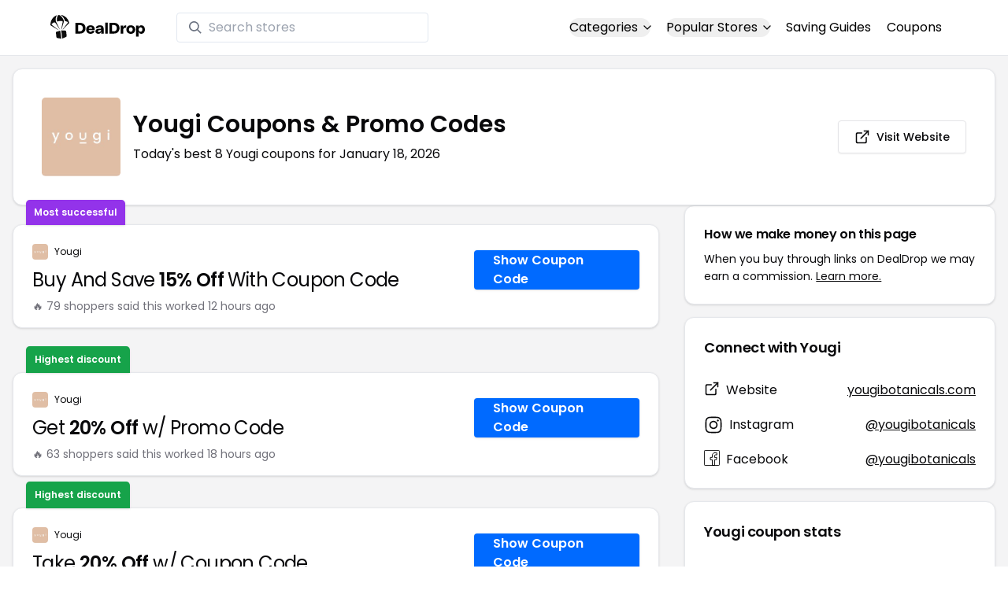

--- FILE ---
content_type: text/html
request_url: https://www.dealdrop.com/yougi
body_size: 18705
content:
<!DOCTYPE html>
<html lang="en">

<head>
  <meta charset="utf-8" />
  <meta name="theme-color" content="#1A73E8" />
  <meta name="google-site-verification" content="aRYp5Ng6GKgYOvQKjxEBtP_j_K9eGI8d-FbpW_a70iY" />
  <meta name="B-verify" content="33dbb697db8d4d648dc2432eaeca92ab2bd724ee" />
  <meta name="viewport" content="width=device-width, initial-scale=1" />
  <meta name="apple-mobile-web-app-capable" content="yes" />
  <meta name="apple-mobile-web-app-status-bar-style" content="rgb(0,106,255)" />
  <meta name="apple-mobile-web-app-title" content="DealDrop" />
  <meta name="apple-itunes-app"
    content="app-id=6446131260, app-argument=https://apps.apple.com/us/app/dealdrop-coupons-discounts/id6446131260?itsct=apps_box_link&itscg=30200">

  <link rel="preconnect" href="https://fonts.googleapis.com">
  <link rel="preconnect" href="https://fonts.gstatic.com" crossorigin>
  <link
    href="https://fonts.googleapis.com/css2?family=Poppins:ital,wght@0,100;0,200;0,300;0,400;0,500;0,600;0,700;0,800&display=swap"
    rel="stylesheet">
  <link rel="apple-touch-icon" href="https://img.dealdrop.com/fit-in/144x144/fav/apple-icon-152x152.png" />
  <link rel="manifest" href="/manifest.json" />
  <link rel="icon" type="image/png" sizes="32x32" href="https://img.dealdrop.com/fit-in/32x32/fav/favicon-32x32.png" />
  <link rel="icon" type="image/png" sizes="16x16" href="https://img.dealdrop.com/fit-in/16x16/fav/favicon-16x16.png" />
  
  
		<link href="./_app/immutable/assets/0.CivSvLKV.css" rel="stylesheet">
		<link href="./_app/immutable/assets/4.B_vgtuC_.css" rel="stylesheet"><title>20% Off Yougi Coupons &amp; Promo Codes (8 Working Codes) January 2026</title><!-- HEAD_svelte-9u286v_START --><meta name="description" content="Get the latest 8 active yougibotanicals.com coupon codes, discounts and promos. Today's top deal: Buy And Save 15% Off With Coupon Code. Use these discount codes and save $$$!"><meta name="image" content="https://images.dealdrop.com/logos/yougibotanicals.com-logo-coupons.png"><meta itemprop="name" content="20% Off Yougi Coupons &amp; Promo Codes (8 Working Codes) January 2026"><meta itemprop="image" content="https://images.dealdrop.com/logos/yougibotanicals.com-logo-coupons.png"><link rel="canonical" href="https://www.dealdrop.com/yougi"><meta property="og:title" content="20% Off Yougi Coupons &amp; Promo Codes (8 Working Codes) January 2026"><meta property="og:description" content="Get the latest 8 active yougibotanicals.com coupon codes, discounts and promos. Today's top deal: Buy And Save 15% Off With Coupon Code. Use these discount codes and save $$$!"><meta property="og:image" content="https://img.dealdrop.com/static/DealDrop_social.png"><meta property="og:url" content="https://www.dealdrop.com/yougi"><meta property="og:site_name" content="DealDrop"><meta property="og:type" content="dealdrop:coupon_brand"><meta name="twitter:title" content="20% Off Yougi Coupons &amp; Promo Codes (8 Working Codes) January 2026"><meta name=" twitter:description" content="Get the latest 8 active yougibotanicals.com coupon codes, discounts and promos. Today's top deal: Buy And Save 15% Off With Coupon Code. Use these discount codes and save $$$!"><meta name="twitter:image" content="https://img.dealdrop.com/static/DealDrop_social.png"><meta name="twitter:card" content="summary_large_image"><meta name="twitter:label1" value="Deals"><meta name="twitter:data1" value=""><meta name="twitter:label2" value="Find more coupons and deals at"><meta name="twitter:data2" value="DealDrop.com"><!-- HEAD_svelte-9u286v_END -->

  <script src="https://the.gatekeeperconsent.com/cmp.min.js" data-cfasync="false"></script>
  <script src="https://the.gatekeeperconsent.com/ccpa/v2/standalone.js" async></script>

  <script async src="//www.ezojs.com/ezoic/sa.min.js"></script>
  <script>
    window.ezstandalone = window.ezstandalone || {};
    ezstandalone.cmd = ezstandalone.cmd || [];
  </script>

  <script defer data-domain="dealdrop.com" src="https://plausible.io/js/script.js"></script>
  <script>window.plausible = window.plausible || function() { (window.plausible.q = window.plausible.q || []).push(arguments) }</script>
  </script>

  <!-- Google tag (gtag.js) -->
  <script async src="https://www.googletagmanager.com/gtag/js?id=G-L055VCGXLH"></script>
  <script>
    window.dataLayer = window.dataLayer || [];
    function gtag() { dataLayer.push(arguments); }
    gtag('js', new Date());

    gtag('config', 'G-L055VCGXLH');
  </script>

</head>

<body>
  <div id="svelte">  <header class="w-full px-4 py-2 bg-white sm:px-4 border-b"><div class="flex items-center justify-between mx-auto max-w-6xl py-2"><a class="flex md:mb-0" href="/" rel="external" style="width:120px;" data-svelte-h="svelte-1xm8o3u"><img class="object-contain" src="https://images.dealdrop.com/dealdrop-logo-black.svg" alt="DealDrop Logo"></a> <div class="hidden md:inline-flex relative items-center lg:w-80 h-full group ml-10"><svg class="absolute left-0 z-20 w-4 h-4 ml-4 text-gray-500 pointer-events-none fill-current group-hover:text-gray-400 sm:block" xmlns="http://www.w3.org/2000/svg" viewBox="0 0 20 20"><path d="M12.9 14.32a8 8 0 1 1 1.41-1.41l5.35 5.33-1.42 1.42-5.33-5.34zM8 14A6 6 0 1 0 8 2a6 6 0 0 0 0 12z"></path></svg> <input type="text" class="block w-full py-1.5 pl-10 pr-4 leading-normal rounded bg-white border border-slate-200" placeholder="Search stores" value=""> </div> <nav class="md:ml-auto flex flex-wrap items-center text-base justify-center"><div class="relative mr-5"><button class="hidden md:inline-flex hover:underline items-center rounded-full btn btn-sm btn-white" data-svelte-h="svelte-69w9c0">Categories
          <svg xmlns="http://www.w3.org/2000/svg" viewBox="0 0 24 24" fill="none" stroke="currentColor" stroke-width="2" stroke-linecap="round" stroke-linejoin="round" aria-hidden="true" class="flex-none w-4 h-4 ml-1 -mr-1 transition duration-200 ease-out transform"><polyline points="6 9 12 15 18 9"></polyline></svg></button> <div class="absolute top-0 z-50 w-screen max-w-md p-2 mx-0 my-12 text-sm text-gray-800 transform bg-white rounded shadow lg:left-1/2 lg:-translate-x-1/2 hidden"><p class="pt-2 pl-3 mb-1 text-xs tracking-wide text-gray-500 uppercase" data-svelte-h="svelte-1p1d0s5">Our popular categories</p> <div class="grid grid-cols-3 gap-2 mb-2"><a href="/browse/food" rel="external" class="px-3 py-2 transition rounded hover:bg-gray-200 hover:text-primary">Food &amp; Drink </a><a href="/browse/nutrition" rel="external" class="px-3 py-2 transition rounded hover:bg-gray-200 hover:text-primary">Nutrition </a><a href="/browse/skin-nail-care" rel="external" class="px-3 py-2 transition rounded hover:bg-gray-200 hover:text-primary">Skin Care </a><a href="/browse/apparel" rel="external" class="px-3 py-2 transition rounded hover:bg-gray-200 hover:text-primary">Apparel </a><a href="/browse/oral-dental-care" rel="external" class="px-3 py-2 transition rounded hover:bg-gray-200 hover:text-primary">Oral Care </a><a href="/browse/computers" rel="external" class="px-3 py-2 transition rounded hover:bg-gray-200 hover:text-primary">Computers </a><a href="/browse/pets" rel="external" class="px-3 py-2 transition rounded hover:bg-gray-200 hover:text-primary">Pets </a><a href="/browse/coffee" rel="external" class="px-3 py-2 transition rounded hover:bg-gray-200 hover:text-primary">Coffee </a><a href="/browse/travel" rel="external" class="px-3 py-2 transition rounded hover:bg-gray-200 hover:text-primary">Travel </a><a href="/browse/finance" rel="external" class="px-3 py-2 transition rounded hover:bg-gray-200 hover:text-primary">Finance </a><a href="/browse/clothing" rel="external" class="px-3 py-2 transition rounded hover:bg-gray-200 hover:text-primary">Clothing </a><a href="/browse/vitamins-supplements" rel="external" class="px-3 py-2 transition rounded hover:bg-gray-200 hover:text-primary">Supplements </a><a href="/browse/sports" rel="external" class="px-3 py-2 transition rounded hover:bg-gray-200 hover:text-primary">Sports </a><a href="/browse/vaping" rel="external" class="px-3 py-2 transition rounded hover:bg-gray-200 hover:text-primary">Vaping </a><a href="/browse/accessories" rel="external" class="px-3 py-2 transition rounded hover:bg-gray-200 hover:text-primary">Accessories </a><a href="/browse/game" rel="external" class="px-3 py-2 transition rounded hover:bg-gray-200 hover:text-primary">Gaming </a><a href="/browse/education" rel="external" class="px-3 py-2 transition rounded hover:bg-gray-200 hover:text-primary">Education </a><a href="/browse/health" rel="external" class="px-3 py-2 transition rounded hover:bg-gray-200 hover:text-primary">Health </a></div></div></div> <div class="relative mr-5"><button class="hidden md:inline-flex hover:underline items-center rounded-full btn btn-sm btn-white" data-svelte-h="svelte-gp0ehv">Popular Stores
          <svg xmlns="http://www.w3.org/2000/svg" viewBox="0 0 24 24" fill="none" stroke="currentColor" stroke-width="2" stroke-linecap="round" stroke-linejoin="round" aria-hidden="true" class="flex-none w-4 h-4 ml-1 -mr-1 transition duration-200 ease-out transform"><polyline points="6 9 12 15 18 9"></polyline></svg></button> <div class="absolute top-0 z-50 w-screen max-w-md p-2 mx-0 my-12 text-sm text-gray-800 transform bg-white rounded shadow lg:left-1/2 lg:-translate-x-1/2 hidden"><p class="pt-2 pl-3 mb-1 text-xs tracking-wide text-gray-500 uppercase" data-svelte-h="svelte-8a3b4z">Our popular stores</p> <div class="grid grid-cols-3 gap-2 mb-2"><a href="/end-clothing" rel="external" class="px-3 py-2 transition rounded hover:bg-gray-200 hover:text-primary">END Clothing </a><a href="/cbdmd" rel="external" class="px-3 py-2 transition rounded hover:bg-gray-200 hover:text-primary">cbdMD </a><a href="/albion-fit" rel="external" class="px-3 py-2 transition rounded hover:bg-gray-200 hover:text-primary">Albion Fit </a><a href="/hill-house-home" rel="external" class="px-3 py-2 transition rounded hover:bg-gray-200 hover:text-primary">Hill House Home </a><a href="/figs" rel="external" class="px-3 py-2 transition rounded hover:bg-gray-200 hover:text-primary">Figs </a><a href="/lululemon" rel="external" class="px-3 py-2 transition rounded hover:bg-gray-200 hover:text-primary">Lululemon </a><a href="/uber-eats" rel="external" class="px-3 py-2 transition rounded hover:bg-gray-200 hover:text-primary">Uber Eats </a><a href="/hey-dude-shoes" rel="external" class="px-3 py-2 transition rounded hover:bg-gray-200 hover:text-primary">Hey Dude Shoes </a><a href="/fashionphile" rel="external" class="px-3 py-2 transition rounded hover:bg-gray-200 hover:text-primary">FASHIONPHILE </a><a href="/frank-eileen" rel="external" class="px-3 py-2 transition rounded hover:bg-gray-200 hover:text-primary">Frank &amp; Eileen </a><a href="/scheels" rel="external" class="px-3 py-2 transition rounded hover:bg-gray-200 hover:text-primary">Scheels </a><a href="/snaptravel" rel="external" class="px-3 py-2 transition rounded hover:bg-gray-200 hover:text-primary">Snap Travel </a><a href="/seat-geek" rel="external" class="px-3 py-2 transition rounded hover:bg-gray-200 hover:text-primary">Seatgeek </a><a href="/kats-botanicals" rel="external" class="px-3 py-2 transition rounded hover:bg-gray-200 hover:text-primary">Kats Botanicals </a><a href="/the-ordinary" rel="external" class="px-3 py-2 transition rounded hover:bg-gray-200 hover:text-primary">The Ordinary </a><a href="/sakara" rel="external" class="px-3 py-2 transition rounded hover:bg-gray-200 hover:text-primary">Sakara </a><a href="/jackery-usa" rel="external" class="px-3 py-2 transition rounded hover:bg-gray-200 hover:text-primary">Jackery </a><a href="/popular-stores" rel="external" class="px-3 py-2 transition rounded hover:bg-gray-200 hover:text-primary">See All </a></div></div></div> <a href="/research" rel="external" class="hidden md:inline-flex hover:underline mr-5 hover:text-gray-900" data-svelte-h="svelte-1oocyg1">Saving Guides</a> <a href="/coupons" rel="external" class="hidden md:inline-flex hover:underline mr-5 hover:text-gray-900" data-svelte-h="svelte-gbbpk7">Coupons</a> <div class="inline-flex md:hidden"><button class="mr-2" data-svelte-h="svelte-jcz73r"><svg xmlns="http://www.w3.org/2000/svg" class="h-6 w-6" fill="none" viewBox="0 0 24 24" stroke="currentColor"><path stroke-linecap="round" stroke-linejoin="round" stroke-width="2" d="M21 21l-6-6m2-5a7 7 0 11-14 0 7 7 0 0114 0z"></path></svg> <span class="sr-only">Open Menu</span></button> <button class="flex-none px-2 btn btn-white btn-sm" data-svelte-h="svelte-13b5ha1"><svg xmlns="http://www.w3.org/2000/svg" viewBox="0 0 24 24" fill="none" stroke="currentColor" stroke-width="2" stroke-linecap="round" stroke-linejoin="round" aria-hidden="true" class="w-5 h-5"><line x1="3" y1="12" x2="21" y2="12"></line><line x1="3" y1="6" x2="21" y2="6"></line><line x1="3" y1="18" x2="21" y2="18"></line></svg> <span class="sr-only">Open Menu</span></button> </div></nav></div> </header>  <div class="flex min-h-screen w-full flex-col justify-center items-center bg-muted"><div class="flex flex-col sm:gap-4 sm:p-4 max-w-7xl"><div class="md:hidden mt-1 -mb-2 text-center" data-svelte-h="svelte-o5kr03"><p class="mt-0 font-[400] text-xs">When you buy through links on DealDrop <br> <a href="/how-we-make-money" class="underline hover:text-primary">we may earn a commission.</a></p></div>  <div class="rounded-xl bg-card text-card-foreground relative border shadow p-6 m-4 md:m-0"><div class="p-0 sm:p-3 flex w-full justify-between items-center"><div class="flex"><img alt="Yougi logo" class="rounded-lg h-[50px] w-[50px] sm:h-[100px] sm:w-[100px] mr-4 object-contain" src="https://images.dealdrop.com/logos/yougibotanicals.com-logo-coupons.png" onerror="this.src='https://images.dealdrop.com/ddplaceholder.png'"> <div class="flex flex-col justify-center"><h1 class="text-xl sm:text-3xl font-semibold mb-2">Yougi Coupons &amp; Promo Codes</h1> <p class="text-sm md:text-base">Today&#39;s best 8 Yougi coupons for January 18, 2026</p> <a class="md:hidden mt-4" href="https://www.yougibotanicals.com" target="_blank" rel="external nofollow"> <button type="button" tabindex="0" class="inline-flex items-center justify-center whitespace-nowrap text-sm font-medium transition-colors focus-visible:outline-none focus-visible:ring-1 focus-visible:ring-ring disabled:pointer-events-none disabled:opacity-50 border border-input bg-background shadow-sm hover:bg-accent hover:text-accent-foreground h-9 p-2 rounded" data-button-root=""><svg xmlns="http://www.w3.org/2000/svg" width="20" height="20" viewBox="0 0 24 24" fill="none" stroke="currentColor" stroke-width="2" stroke-linecap="round" stroke-linejoin="round" class="lucide lucide-external-link"><path d="M15 3h6v6"></path><path d="M10 14 21 3"></path><path d="M18 13v6a2 2 0 0 1-2 2H5a2 2 0 0 1-2-2V8a2 2 0 0 1 2-2h6"></path></svg> <span class="ml-2" data-svelte-h="svelte-18gi51">Visit Website</span></button></a></div></div> <a class="hidden md:block" href="https://www.yougibotanicals.com" target="_blank" rel="external nofollow"> <button type="button" tabindex="0" class="inline-flex items-center justify-center whitespace-nowrap text-sm font-medium transition-colors focus-visible:outline-none focus-visible:ring-1 focus-visible:ring-ring disabled:pointer-events-none disabled:opacity-50 border border-input bg-background shadow-sm hover:bg-accent hover:text-accent-foreground h-9 p-5 rounded" data-button-root=""><svg xmlns="http://www.w3.org/2000/svg" width="20" height="20" viewBox="0 0 24 24" fill="none" stroke="currentColor" stroke-width="2" stroke-linecap="round" stroke-linejoin="round" class="lucide lucide-external-link"><path d="M15 3h6v6"></path><path d="M10 14 21 3"></path><path d="M18 13v6a2 2 0 0 1-2 2H5a2 2 0 0 1-2-2V8a2 2 0 0 1 2-2h6"></path></svg> <span class="ml-2" data-svelte-h="svelte-18gi51">Visit Website</span></button></a></div></div> <main class="grid flex-1 items-start gap-4 p-4 sm:mx-0 sm:px-0 sm:py-0 md:gap-8 lg:grid-cols-3 xl:grid-cols-3"><div class="grid auto-rows-max items-start gap-2 md:gap-4 lg:col-span-2">  <div class="rounded-xl border bg-card text-card-foreground shadow mt-2 md:mt-6 flex w-full p-0 !pt-0 md:py-2 md:mb-0 justify-between relative flex-col md:flex-row text-left cursor-pointer hover:bg-gray-50"><span class="inline-flex select-none items-center rounded-md border px-2.5 text-xs transition-colors focus:outline-none focus:ring-2 focus:ring-ring focus:ring-offset-2 border-transparent shadow bg-purple-600 text-white font-semibold py-2 hover:bg-purple-600 rounded-t-lg rounded-b-none absolute -top-[32px] left-4 border-none">Most successful</span> <div class="flex flex-col space-y-1.5 p-6 pb-3"><div class="flex text-xs items-center"><img alt="Yougi logo" class="rounded h-[20px] w-[20px] mr-2 object-contain" src="https://images.dealdrop.com/logos/yougibotanicals.com-logo-coupons.png" onerror="this.src='https://images.dealdrop.com/ddplaceholder.png'"> <a href="/yougi" alt="Yougi coupons" class="no-underline">Yougi</a></div> <h3 class="tracking-tight pt-1 text-2xl mb-6 font-normal w-full"><!-- HTML_TAG_START -->Buy And Save <span class="font-semibold">15% Off</span> With Coupon Code<!-- HTML_TAG_END --></h3> <p class="pt-1 text-sm text-muted-foreground leading-none">🔥 79 shoppers said this worked 12
        hours ago</p></div> <div class="flex items-center p-6 pt-0 flex-col-reverse md:flex-row"><div class="flex justify-center items-center cursor-pointer mt-4 bg-primary text-white py-3 px-6 h-[50px] w-full md:w-[210px] font-semibold rounded shadow hover:bg-primary/90" data-svelte-h="svelte-m51s8u">Show Coupon Code</div></div></div>  <div id="ezoic-pub-ad-placeholder-109"></div>   <div class="rounded-xl border bg-card text-card-foreground shadow mt-8 md:mt-6 flex w-full p-0 !pt-0 md:py-2 md:mb-0 justify-between relative flex-col md:flex-row text-left cursor-pointer hover:bg-gray-50"><span class="inline-flex select-none items-center rounded-md border px-2.5 text-xs transition-colors focus:outline-none focus:ring-2 focus:ring-ring focus:ring-offset-2 border-transparent shadow bg-green-600 text-white font-semibold py-2 hover:bg-green-600 rounded-t-lg rounded-b-none absolute -top-[34px] left-4">Highest discount</span> <div class="flex flex-col space-y-1.5 p-6 pb-3"><div class="flex text-xs items-center"><img alt="Yougi logo" class="rounded h-[20px] w-[20px] mr-2 object-contain" src="https://images.dealdrop.com/logos/yougibotanicals.com-logo-coupons.png" onerror="this.src='https://images.dealdrop.com/ddplaceholder.png'"> <a href="/yougi" alt="Yougi coupons" class="no-underline">Yougi</a></div> <h3 class="tracking-tight pt-1 text-2xl mb-6 font-normal w-full"><!-- HTML_TAG_START -->Get <span class="font-semibold">20% Off</span> w/ Promo Code<!-- HTML_TAG_END --></h3> <p class="pt-1 text-sm text-muted-foreground leading-none">🔥 63 shoppers said this worked 18
        hours ago</p></div> <div class="flex items-center p-6 pt-0 flex-col-reverse md:flex-row"><div class="flex justify-center items-center cursor-pointer mt-4 bg-primary text-white py-3 px-6 h-[50px] w-full md:w-[210px] font-semibold rounded shadow hover:bg-primary/90" data-svelte-h="svelte-m51s8u">Show Coupon Code</div></div></div>     <div class="rounded-xl border bg-card text-card-foreground shadow mt-8 md:mt-6 flex w-full p-0 !pt-0 md:py-2 md:mb-0 justify-between relative flex-col md:flex-row text-left cursor-pointer hover:bg-gray-50"><span class="inline-flex select-none items-center rounded-md border px-2.5 text-xs transition-colors focus:outline-none focus:ring-2 focus:ring-ring focus:ring-offset-2 border-transparent shadow bg-green-600 text-white font-semibold py-2 hover:bg-green-600 rounded-t-lg rounded-b-none absolute -top-[34px] left-4">Highest discount</span> <div class="flex flex-col space-y-1.5 p-6 pb-3"><div class="flex text-xs items-center"><img alt="Yougi logo" class="rounded h-[20px] w-[20px] mr-2 object-contain" src="https://images.dealdrop.com/logos/yougibotanicals.com-logo-coupons.png" onerror="this.src='https://images.dealdrop.com/ddplaceholder.png'"> <a href="/yougi" alt="Yougi coupons" class="no-underline">Yougi</a></div> <h3 class="tracking-tight pt-1 text-2xl mb-6 font-normal w-full"><!-- HTML_TAG_START -->Take <span class="font-semibold">20% Off</span> w/ Coupon Code<!-- HTML_TAG_END --></h3> <p class="pt-1 text-sm text-muted-foreground leading-none">🔥 55 shoppers said this worked 18
        hours ago</p></div> <div class="flex items-center p-6 pt-0 flex-col-reverse md:flex-row"><div class="flex justify-center items-center cursor-pointer mt-4 bg-primary text-white py-3 px-6 h-[50px] w-full md:w-[210px] font-semibold rounded shadow hover:bg-primary/90" data-svelte-h="svelte-m51s8u">Show Coupon Code</div></div></div>   <div class="rounded-xl border bg-card text-card-foreground shadow flex w-full p-0 !pt-0 md:py-2 md:mb-0 justify-between relative flex-col md:flex-row text-left cursor-pointer hover:bg-gray-50"> <div class="flex flex-col space-y-1.5 p-6 pb-3"><div class="flex text-xs items-center"><img alt="Yougi logo" class="rounded h-[20px] w-[20px] mr-2 object-contain" src="https://images.dealdrop.com/logos/yougibotanicals.com-logo-coupons.png" onerror="this.src='https://images.dealdrop.com/ddplaceholder.png'"> <a href="/yougi" alt="Yougi coupons" class="no-underline">Yougi</a></div> <h3 class="tracking-tight pt-1 text-2xl mb-6 font-normal w-full"><!-- HTML_TAG_START -->Take <span class="font-semibold">20% Off</span> With Promo Code<!-- HTML_TAG_END --></h3> </div> <div class="flex items-center p-6 pt-0 flex-col-reverse md:flex-row"><div class="flex justify-center items-center cursor-pointer mt-4 bg-primary text-white py-3 px-6 h-[50px] w-full md:w-[210px] font-semibold rounded shadow hover:bg-primary/90" data-svelte-h="svelte-m51s8u">Show Coupon Code</div></div></div>   <div class="rounded-xl border bg-card text-card-foreground shadow flex w-full p-0 !pt-0 md:py-2 md:mb-0 justify-between relative flex-col md:flex-row text-left cursor-pointer hover:bg-gray-50"> <div class="flex flex-col space-y-1.5 p-6 pb-3"><div class="flex text-xs items-center"><img alt="Yougi logo" class="rounded h-[20px] w-[20px] mr-2 object-contain" src="https://images.dealdrop.com/logos/yougibotanicals.com-logo-coupons.png" onerror="this.src='https://images.dealdrop.com/ddplaceholder.png'"> <a href="/yougi" alt="Yougi coupons" class="no-underline">Yougi</a></div> <h3 class="tracking-tight pt-1 text-2xl mb-6 font-normal w-full"><!-- HTML_TAG_START -->Enjoy <span class="font-semibold">20% Off</span> Any Order<!-- HTML_TAG_END --></h3> </div> <div class="flex items-center p-6 pt-0 flex-col-reverse md:flex-row"><div class="flex justify-center items-center cursor-pointer mt-4 bg-primary text-white py-3 px-6 h-[50px] w-full md:w-[210px] font-semibold rounded shadow hover:bg-primary/90" data-svelte-h="svelte-m51s8u">Show Coupon Code</div></div></div>   <div class="rounded-xl border bg-card text-card-foreground shadow flex w-full p-0 !pt-0 md:py-2 md:mb-0 justify-between relative flex-col md:flex-row text-left cursor-pointer hover:bg-gray-50"> <div class="flex flex-col space-y-1.5 p-6 pb-3"><div class="flex text-xs items-center"><img alt="Yougi logo" class="rounded h-[20px] w-[20px] mr-2 object-contain" src="https://images.dealdrop.com/logos/yougibotanicals.com-logo-coupons.png" onerror="this.src='https://images.dealdrop.com/ddplaceholder.png'"> <a href="/yougi" alt="Yougi coupons" class="no-underline">Yougi</a></div> <h3 class="tracking-tight pt-1 text-2xl mb-6 font-normal w-full"><!-- HTML_TAG_START -->Save <span class="font-semibold">10% Off</span> w/ Yougi Discount Code<!-- HTML_TAG_END --></h3> </div> <div class="flex items-center p-6 pt-0 flex-col-reverse md:flex-row"><div class="flex justify-center items-center cursor-pointer mt-4 bg-primary text-white py-3 px-6 h-[50px] w-full md:w-[210px] font-semibold rounded shadow hover:bg-primary/90" data-svelte-h="svelte-m51s8u">Show Coupon Code</div></div></div>   <div class="rounded-xl border bg-card text-card-foreground shadow flex w-full p-0 !pt-0 md:py-2 md:mb-0 justify-between relative flex-col md:flex-row text-left cursor-pointer hover:bg-gray-50"> <div class="flex flex-col space-y-1.5 p-6 pb-3"><div class="flex text-xs items-center"><img alt="Yougi logo" class="rounded h-[20px] w-[20px] mr-2 object-contain" src="https://images.dealdrop.com/logos/yougibotanicals.com-logo-coupons.png" onerror="this.src='https://images.dealdrop.com/ddplaceholder.png'"> <a href="/yougi" alt="Yougi coupons" class="no-underline">Yougi</a></div> <h3 class="tracking-tight pt-1 text-2xl mb-6 font-normal w-full"><!-- HTML_TAG_START -->Save <span class="font-semibold">15% Off</span> w/ Coupon Code<!-- HTML_TAG_END --></h3> </div> <div class="flex items-center p-6 pt-0 flex-col-reverse md:flex-row"><div class="flex justify-center items-center cursor-pointer mt-4 bg-primary text-white py-3 px-6 h-[50px] w-full md:w-[210px] font-semibold rounded shadow hover:bg-primary/90" data-svelte-h="svelte-m51s8u">Show Coupon Code</div></div></div>     <div class="rounded-xl border bg-card text-card-foreground shadow flex w-full p-0 !pt-0 md:py-2 md:mb-0 justify-between relative flex-col md:flex-row text-left cursor-pointer hover:bg-gray-50"> <div class="flex flex-col space-y-1.5 p-6 pb-3"><div class="flex text-xs items-center"><img alt="Yougi logo" class="rounded h-[20px] w-[20px] mr-2 object-contain" src="https://images.dealdrop.com/logos/yougibotanicals.com-logo-coupons.png" onerror="this.src='https://images.dealdrop.com/ddplaceholder.png'"> <a href="/yougi" alt="Yougi coupons" class="no-underline">Yougi</a></div> <h3 class="tracking-tight pt-1 text-2xl mb-6 font-normal w-full"><!-- HTML_TAG_START -->Take <span class="font-semibold">20% Off</span> With yougibotanicals.com Code<!-- HTML_TAG_END --></h3> <p class="text-sm text-muted-foreground max-w-lg text-balance leading-relaxed"><span class="inline-flex select-none items-center rounded-md border px-2.5 py-0.5 text-xs transition-colors focus:outline-none focus:ring-2 focus:ring-ring focus:ring-offset-2 border-transparent bg-secondary text-secondary-foreground hover:bg-secondary/80 font-normal">Unlikely to work</span></p></div> <div class="flex items-center p-6 pt-0 flex-col-reverse md:flex-row"><div class="flex justify-center items-center cursor-pointer mt-4 bg-primary text-white py-3 px-6 h-[50px] w-full md:w-[210px] font-semibold rounded shadow hover:bg-primary/90" data-svelte-h="svelte-m51s8u">Show Coupon Code</div></div></div>    <div class="rounded-xl border bg-card text-card-foreground shadow dd-info overflow-hidden mt-2 mb-4"><h3 class="font-semibold tracking-tight group flex items-center text-lg p-6">Additional Information about Yougi</h3> <div class="p-6 pt-0 px-6 text-sm leading-relaxed"><p class="text-[#000000] text-base leading-[26px] font-[400] mb-2">We&#39;ve found <span class="font-semibold">8 active and working Yougi coupons.</span>
        Our members save money by using these
        Yougi discount codes at the checkout.</p> <ul class="list-disc pl-6 text-base leading-[26px] font-[400] mb-4"><li class="mb-1">Today&#39;s top Yougi offer is Buy And Save 15% Off With Coupon Code</li> <li class="mb-1"><span class="font-semibold">Our best Yougi coupon code will save you 20%</span></li> <li class="mb-1">Shoppers have saved an <span class="font-semibold">average of 17.50% with our Yougi
            promo codes</span></li> <li class="mb-1">The last time we posted a <span class="font-semibold">Yougi discount code was on
            January 18 2026 (now)</span></li></ul> <p class="text-[#000000] text-[16px] md:text-[16px] leading-[27px] font-[400]">If you&#39;re a fan of Yougi, our coupon codes for
        <!-- HTML_TAG_START --><a class="underline hover:text-primary" rel="external" href='/www-restorationessence-com' alt='restorationessence coupons'>restorationessence</a>, <a class="underline hover:text-primary" rel="external" href='/wild-seed-botanicals' alt='Wild Seed Botanicals coupons'>Wild Seed Botanicals</a> and <a class="underline hover:text-primary" rel="external" href='/kuvit-beauty' alt='KUVIT BEAUTY coupons'>KUVIT BEAUTY</a><!-- HTML_TAG_END --> can be quite handy. Don&#39;t forget to explore coupons from other popular
        stores like

        <!-- HTML_TAG_START --><a class="underline hover:text-primary" rel="external" href='/sugarbaby' alt='SugarBaby coupons'>SugarBaby</a>, <a class="underline hover:text-primary" rel="external" href='/haloaesthetics' alt='HaloAesthetics coupons'>HaloAesthetics</a> and <a class="underline hover:text-primary" rel="external" href='/profile-cobalt-by-rob-lowe' alt='Profile® | Cobalt by Rob Lowe coupons'>Profile® | Cobalt by Rob Lowe</a><!-- HTML_TAG_END --> as well to maximize your savings.</p> </div></div>  <div id="ezoic-pub-ad-placeholder-114"></div>  <section id="faqpage" itemscope itemtype="https://schema.org/FAQPage"> <div class="rounded-xl border bg-card text-card-foreground shadow overflow-hidden"><h3 class="font-semibold tracking-tight group flex items-center text-lg p-6"><span class="capitalize">FAQs About Yougi <span class="lowercase">Coupons &amp; Promo Codes</span></span></h3> <div class="p-6 pt-0 text-sm leading-relaxed"><div data-melt-id="f6em5HTo_R" data-melt-accordion="" data-accordion-root=""><div class="overflow-hidden"><div data-state="closed" data-melt-accordion-item="" data-accordion-item="" class="border-b" itemscope itemprop="mainEntity" itemtype="https://schema.org/Question"><div role="heading" aria-level="3" data-heading-level="3" data-melt-accordion-heading="" data-accordion-header="" class="flex"><button aria-expanded="false" aria-disabled="false" data-value="Does Yougi have any coupons?" data-state="closed" data-melt-accordion-trigger="" data-accordion-trigger="" type="button" class="flex flex-1 items-center justify-between py-4 text-sm font-medium transition-all hover:underline [&amp;[data-state=open]>svg]:rotate-180"><div class="flex flex-wrap justify-start overflow-hidden"><h4 class="text-[16px] font-[600] leading-[27px] text-[#000000] text-left" itemprop="name">Does Yougi have any coupons? </h4></div>  <svg width="24" height="24" class="h-4 w-4 shrink-0 text-muted-foreground transition-transform duration-200" role="img" aria-label="chevron down," viewBox="0 0 15 15" fill="currentColor" xmlns="http://www.w3.org/2000/svg"><path fill-rule="evenodd" clip-rule="evenodd" d="M3.13523 6.15803C3.3241 5.95657 3.64052 5.94637 3.84197 6.13523L7.5 9.56464L11.158 6.13523C11.3595 5.94637 11.6759 5.95657 11.8648 6.15803C12.0536 6.35949 12.0434 6.67591 11.842 6.86477L7.84197 10.6148C7.64964 10.7951 7.35036 10.7951 7.15803 10.6148L3.15803 6.86477C2.95657 6.67591 2.94637 6.35949 3.13523 6.15803Z" fill="currentColor"></path></svg> </button></div> <div class="pt-2 text-base" style="line-height:1.7;" itemscope itemprop="acceptedAnswer" itemtype="https://schema.org/Answer"> <span class="hidden" itemprop="text">&lt;p>Yes! As of Mar 02, 2025, there are currently &lt;b>8 active promos for Yougi&lt;/b>.&lt;/p></span> </div> </div><div data-state="closed" data-melt-accordion-item="" data-accordion-item="" class="border-b" itemscope itemprop="mainEntity" itemtype="https://schema.org/Question"><div role="heading" aria-level="3" data-heading-level="3" data-melt-accordion-heading="" data-accordion-header="" class="flex"><button aria-expanded="false" aria-disabled="false" data-value="How to get 20% off at Yougi?" data-state="closed" data-melt-accordion-trigger="" data-accordion-trigger="" type="button" class="flex flex-1 items-center justify-between py-4 text-sm font-medium transition-all hover:underline [&amp;[data-state=open]>svg]:rotate-180"><div class="flex flex-wrap justify-start overflow-hidden"><h4 class="text-[16px] font-[600] leading-[27px] text-[#000000] text-left" itemprop="name">How to get 20% off at Yougi? </h4></div>  <svg width="24" height="24" class="h-4 w-4 shrink-0 text-muted-foreground transition-transform duration-200" role="img" aria-label="chevron down," viewBox="0 0 15 15" fill="currentColor" xmlns="http://www.w3.org/2000/svg"><path fill-rule="evenodd" clip-rule="evenodd" d="M3.13523 6.15803C3.3241 5.95657 3.64052 5.94637 3.84197 6.13523L7.5 9.56464L11.158 6.13523C11.3595 5.94637 11.6759 5.95657 11.8648 6.15803C12.0536 6.35949 12.0434 6.67591 11.842 6.86477L7.84197 10.6148C7.64964 10.7951 7.35036 10.7951 7.15803 10.6148L3.15803 6.86477C2.95657 6.67591 2.94637 6.35949 3.13523 6.15803Z" fill="currentColor"></path></svg> </button></div> <div class="pt-2 text-base" style="line-height:1.7;" itemscope itemprop="acceptedAnswer" itemtype="https://schema.org/Answer"> <span class="hidden" itemprop="text">We have a coupon code for 20% off at Yougi. To use this discount, click the 'copy code' button next to the coupon code on this page, paste the code into the 'coupon code' box during checkout, and click 'apply' to enjoy your discount.</span> </div> </div><div data-state="closed" data-melt-accordion-item="" data-accordion-item="" class="border-b" itemscope itemprop="mainEntity" itemtype="https://schema.org/Question"><div role="heading" aria-level="3" data-heading-level="3" data-melt-accordion-heading="" data-accordion-header="" class="flex"><button aria-expanded="false" aria-disabled="false" data-value="What is the best Yougi discount codes right now?" data-state="closed" data-melt-accordion-trigger="" data-accordion-trigger="" type="button" class="flex flex-1 items-center justify-between py-4 text-sm font-medium transition-all hover:underline [&amp;[data-state=open]>svg]:rotate-180"><div class="flex flex-wrap justify-start overflow-hidden"><h4 class="text-[16px] font-[600] leading-[27px] text-[#000000] text-left" itemprop="name">What is the best Yougi discount codes right now? </h4></div>  <svg width="24" height="24" class="h-4 w-4 shrink-0 text-muted-foreground transition-transform duration-200" role="img" aria-label="chevron down," viewBox="0 0 15 15" fill="currentColor" xmlns="http://www.w3.org/2000/svg"><path fill-rule="evenodd" clip-rule="evenodd" d="M3.13523 6.15803C3.3241 5.95657 3.64052 5.94637 3.84197 6.13523L7.5 9.56464L11.158 6.13523C11.3595 5.94637 11.6759 5.95657 11.8648 6.15803C12.0536 6.35949 12.0434 6.67591 11.842 6.86477L7.84197 10.6148C7.64964 10.7951 7.35036 10.7951 7.15803 10.6148L3.15803 6.86477C2.95657 6.67591 2.94637 6.35949 3.13523 6.15803Z" fill="currentColor"></path></svg> </button></div> <div class="pt-2 text-base" style="line-height:1.7;" itemscope itemprop="acceptedAnswer" itemtype="https://schema.org/Answer"> <span class="hidden" itemprop="text">&lt;p>The &lt;b>best Yougi coupons is FRESHSTART&lt;/b>, giving customers 20% off at Yougi. This code has been used 2,009 times.&lt;/p></span> </div> </div><div data-state="closed" data-melt-accordion-item="" data-accordion-item="" class="border-b" itemscope itemprop="mainEntity" itemtype="https://schema.org/Question"><div role="heading" aria-level="3" data-heading-level="3" data-melt-accordion-heading="" data-accordion-header="" class="flex"><button aria-expanded="false" aria-disabled="false" data-value="How do I apply a Yougi coupons?" data-state="closed" data-melt-accordion-trigger="" data-accordion-trigger="" type="button" class="flex flex-1 items-center justify-between py-4 text-sm font-medium transition-all hover:underline [&amp;[data-state=open]>svg]:rotate-180"><div class="flex flex-wrap justify-start overflow-hidden"><h4 class="text-[16px] font-[600] leading-[27px] text-[#000000] text-left" itemprop="name">How do I apply a Yougi coupons? </h4></div>  <svg width="24" height="24" class="h-4 w-4 shrink-0 text-muted-foreground transition-transform duration-200" role="img" aria-label="chevron down," viewBox="0 0 15 15" fill="currentColor" xmlns="http://www.w3.org/2000/svg"><path fill-rule="evenodd" clip-rule="evenodd" d="M3.13523 6.15803C3.3241 5.95657 3.64052 5.94637 3.84197 6.13523L7.5 9.56464L11.158 6.13523C11.3595 5.94637 11.6759 5.95657 11.8648 6.15803C12.0536 6.35949 12.0434 6.67591 11.842 6.86477L7.84197 10.6148C7.64964 10.7951 7.35036 10.7951 7.15803 10.6148L3.15803 6.86477C2.95657 6.67591 2.94637 6.35949 3.13523 6.15803Z" fill="currentColor"></path></svg> </button></div> <div class="pt-2 text-base" style="line-height:1.7;" itemscope itemprop="acceptedAnswer" itemtype="https://schema.org/Answer"> <span class="hidden" itemprop="text">&lt;p>&lt;ol>&lt;li>On this page, search for the Yougi coupons you wish to use and press the Copy code button. This action will copy the code to your computer or smartphones clipboard, making it available for pasting during checkout.&lt;/li>&lt;li>Once you decide to finalize your purchase on the Yougi site, select either Checkout or View cart to initiate the payment process. At the payment section, find the coupons input area and insert the copied code.&lt;/li>&lt;li>Click the Apply button to incorporate the savings into your total.&lt;/li>&lt;/ol>&lt;/p></span> </div> </div><div data-state="closed" data-melt-accordion-item="" data-accordion-item="" class="border-b" itemscope itemprop="mainEntity" itemtype="https://schema.org/Question"><div role="heading" aria-level="3" data-heading-level="3" data-melt-accordion-heading="" data-accordion-header="" class="flex"><button aria-expanded="false" aria-disabled="false" data-value="What do I do if the Yougi coupons doesn't work?" data-state="closed" data-melt-accordion-trigger="" data-accordion-trigger="" type="button" class="flex flex-1 items-center justify-between py-4 text-sm font-medium transition-all hover:underline [&amp;[data-state=open]>svg]:rotate-180"><div class="flex flex-wrap justify-start overflow-hidden"><h4 class="text-[16px] font-[600] leading-[27px] text-[#000000] text-left" itemprop="name">What do I do if the Yougi coupons doesn't work? </h4></div>  <svg width="24" height="24" class="h-4 w-4 shrink-0 text-muted-foreground transition-transform duration-200" role="img" aria-label="chevron down," viewBox="0 0 15 15" fill="currentColor" xmlns="http://www.w3.org/2000/svg"><path fill-rule="evenodd" clip-rule="evenodd" d="M3.13523 6.15803C3.3241 5.95657 3.64052 5.94637 3.84197 6.13523L7.5 9.56464L11.158 6.13523C11.3595 5.94637 11.6759 5.95657 11.8648 6.15803C12.0536 6.35949 12.0434 6.67591 11.842 6.86477L7.84197 10.6148C7.64964 10.7951 7.35036 10.7951 7.15803 10.6148L3.15803 6.86477C2.95657 6.67591 2.94637 6.35949 3.13523 6.15803Z" fill="currentColor"></path></svg> </button></div> <div class="pt-2 text-base" style="line-height:1.7;" itemscope itemprop="acceptedAnswer" itemtype="https://schema.org/Answer"> <span class="hidden" itemprop="text">&lt;p>There are a few reasons why your promo code might not have worked:&lt;ul>&lt;li>&lt;b>The code isn't valid for your items:&lt;/b> Sometimes promo codes are product-specific, where maybe it would work for sandals, for example, and not sneakers.&lt;/li>&lt;li>&lt;b>The code required a certain cart value:&lt;/b> Some promos also are only valid once you spend a certain amount.&lt;/li>&lt;li>&lt;b>The item you want is already on sale:&lt;/b> Most of the time, discount codes don't stack and apply to items that are already on sale.&lt;/li>&lt;li>&lt;b>The code is expired:&lt;/b> Yes, sometimes this does happen, as all coupons expire eventually. We do our best to keep on top of expired coupons, there are a lot of shops online though! If you try using a code and you get the response that it's expired, please do let us know and we'll get it sorted as quickly as we can.&lt;/li>&lt;/ul>&lt;/p></span> </div> </div></div></div></div></div></section>  <div class="flex flex-col md:flex-row mt-6 md:mb-10"><div class="flex flex-col w-full"><h4 class="tracking-wide text-[17px] font-semibold mb-3">Related stores</h4> <div class="grid gap-0 md:gap-2 grid-cols-1 md:grid-cols-3">  <a href="/fingerspills" rel="external" alt="Fingerspills coupons" class="shadow-sm rounded-xl border bg-[#FFFFFF] border-[#E3E3E3] overflow-hidden cursor-pointer flex items-center p-2 pr-6 mb-2 md:mb-0 hover:bg-slate-100 w-full"><img alt="Fingerspills Logo" class="w-16 h-16 bg-gray-100 object-contain object-center flex-shrink-0 mr-4 rounded-lg" src="https://images.dealdrop.com/logos/fingerspills.com-logo-coupons.png" height="10" width="10" loading="lazy" onerror="this.src='https://images.dealdrop.com/ddplaceholder.png'"> <div class="flex justify-between items-center w-full"><div class="flex flex-col gap-1 overflow-hidden"><div class="overflow-hidden overflow-ellipsis md:w-[150px] w-full content-between"><div class="truncate text-[16px] leading-[25px] font-[500]">Fingerspills</div> </div></div> <div class="justify-self-end md:hidden" data-svelte-h="svelte-b2t3pi"><svg width="10" height="19" viewBox="0 0 8 14" fill="none" xmlns="http://www.w3.org/2000/svg"><path d="M5.17168 7.00072L0.22168 2.05072L1.63568 0.636719L7.99968 7.00072L1.63568 13.3647L0.22168 11.9507L5.17168 7.00072Z" fill="#181819"></path></svg> </div></div> </a>  <a href="/retinoltreatment" rel="external" alt="RetinolTreatment coupons" class="shadow-sm rounded-xl border bg-[#FFFFFF] border-[#E3E3E3] overflow-hidden cursor-pointer flex items-center p-2 pr-6 mb-2 md:mb-0 hover:bg-slate-100 w-full"><img alt="RetinolTreatment Logo" class="w-16 h-16 bg-gray-100 object-contain object-center flex-shrink-0 mr-4 rounded-lg" src="https://images.dealdrop.com/logos/retinoltreatment.com-logo-coupons.png" height="10" width="10" loading="lazy" onerror="this.src='https://images.dealdrop.com/ddplaceholder.png'"> <div class="flex justify-between items-center w-full"><div class="flex flex-col gap-1 overflow-hidden"><div class="overflow-hidden overflow-ellipsis md:w-[150px] w-full content-between"><div class="truncate text-[16px] leading-[25px] font-[500]">RetinolTreatment</div> </div></div> <div class="justify-self-end md:hidden" data-svelte-h="svelte-b2t3pi"><svg width="10" height="19" viewBox="0 0 8 14" fill="none" xmlns="http://www.w3.org/2000/svg"><path d="M5.17168 7.00072L0.22168 2.05072L1.63568 0.636719L7.99968 7.00072L1.63568 13.3647L0.22168 11.9507L5.17168 7.00072Z" fill="#181819"></path></svg> </div></div> </a>  <a href="/minetan-body-skin-uk" rel="external" alt="MineTan Body Skin coupons" class="shadow-sm rounded-xl border bg-[#FFFFFF] border-[#E3E3E3] overflow-hidden cursor-pointer flex items-center p-2 pr-6 mb-2 md:mb-0 hover:bg-slate-100 w-full"><img alt="MineTan Body Skin Logo" class="w-16 h-16 bg-gray-100 object-contain object-center flex-shrink-0 mr-4 rounded-lg" src="https://images.dealdrop.com/logos/uk.shop.minetanbodyskin.com-logo-coupons.png" height="10" width="10" loading="lazy" onerror="this.src='https://images.dealdrop.com/ddplaceholder.png'"> <div class="flex justify-between items-center w-full"><div class="flex flex-col gap-1 overflow-hidden"><div class="overflow-hidden overflow-ellipsis md:w-[150px] w-full content-between"><div class="truncate text-[16px] leading-[25px] font-[500]">MineTan Body Skin</div> </div></div> <div class="justify-self-end md:hidden" data-svelte-h="svelte-b2t3pi"><svg width="10" height="19" viewBox="0 0 8 14" fill="none" xmlns="http://www.w3.org/2000/svg"><path d="M5.17168 7.00072L0.22168 2.05072L1.63568 0.636719L7.99968 7.00072L1.63568 13.3647L0.22168 11.9507L5.17168 7.00072Z" fill="#181819"></path></svg> </div></div> </a>  <a href="/rayna" rel="external" alt="Rayna coupons" class="shadow-sm rounded-xl border bg-[#FFFFFF] border-[#E3E3E3] overflow-hidden cursor-pointer flex items-center p-2 pr-6 mb-2 md:mb-0 hover:bg-slate-100 w-full"><img alt="Rayna Logo" class="w-16 h-16 bg-gray-100 object-contain object-center flex-shrink-0 mr-4 rounded-lg" src="https://images.dealdrop.com/logos/rayna.co.nz-logo-coupons.png" height="10" width="10" loading="lazy" onerror="this.src='https://images.dealdrop.com/ddplaceholder.png'"> <div class="flex justify-between items-center w-full"><div class="flex flex-col gap-1 overflow-hidden"><div class="overflow-hidden overflow-ellipsis md:w-[150px] w-full content-between"><div class="truncate text-[16px] leading-[25px] font-[500]">Rayna</div> </div></div> <div class="justify-self-end md:hidden" data-svelte-h="svelte-b2t3pi"><svg width="10" height="19" viewBox="0 0 8 14" fill="none" xmlns="http://www.w3.org/2000/svg"><path d="M5.17168 7.00072L0.22168 2.05072L1.63568 0.636719L7.99968 7.00072L1.63568 13.3647L0.22168 11.9507L5.17168 7.00072Z" fill="#181819"></path></svg> </div></div> </a>  <a href="/myessentialalchemy" rel="external" alt="MyEssentialAlchemy coupons" class="shadow-sm rounded-xl border bg-[#FFFFFF] border-[#E3E3E3] overflow-hidden cursor-pointer flex items-center p-2 pr-6 mb-2 md:mb-0 hover:bg-slate-100 w-full"><img alt="MyEssentialAlchemy Logo" class="w-16 h-16 bg-gray-100 object-contain object-center flex-shrink-0 mr-4 rounded-lg" src="https://images.dealdrop.com/logos/myessentialalchemy.com.au-logo-coupons.png" height="10" width="10" loading="lazy" onerror="this.src='https://images.dealdrop.com/ddplaceholder.png'"> <div class="flex justify-between items-center w-full"><div class="flex flex-col gap-1 overflow-hidden"><div class="overflow-hidden overflow-ellipsis md:w-[150px] w-full content-between"><div class="truncate text-[16px] leading-[25px] font-[500]">MyEssentialAlchemy</div> </div></div> <div class="justify-self-end md:hidden" data-svelte-h="svelte-b2t3pi"><svg width="10" height="19" viewBox="0 0 8 14" fill="none" xmlns="http://www.w3.org/2000/svg"><path d="M5.17168 7.00072L0.22168 2.05072L1.63568 0.636719L7.99968 7.00072L1.63568 13.3647L0.22168 11.9507L5.17168 7.00072Z" fill="#181819"></path></svg> </div></div> </a>  <a href="/bak-probiotic-skincare" rel="external" alt="Bak Probiotic Skincare coupons" class="shadow-sm rounded-xl border bg-[#FFFFFF] border-[#E3E3E3] overflow-hidden cursor-pointer flex items-center p-2 pr-6 mb-2 md:mb-0 hover:bg-slate-100 w-full"><img alt="Bak Probiotic Skincare Logo" class="w-16 h-16 bg-gray-100 object-contain object-center flex-shrink-0 mr-4 rounded-lg" src="https://images.dealdrop.com/logos/bakskincare.com-logo-coupons.png" height="10" width="10" loading="lazy" onerror="this.src='https://images.dealdrop.com/ddplaceholder.png'"> <div class="flex justify-between items-center w-full"><div class="flex flex-col gap-1 overflow-hidden"><div class="overflow-hidden overflow-ellipsis md:w-[150px] w-full content-between"><div class="truncate text-[16px] leading-[25px] font-[500]">Bak Probiotic Skincare</div> </div></div> <div class="justify-self-end md:hidden" data-svelte-h="svelte-b2t3pi"><svg width="10" height="19" viewBox="0 0 8 14" fill="none" xmlns="http://www.w3.org/2000/svg"><path d="M5.17168 7.00072L0.22168 2.05072L1.63568 0.636719L7.99968 7.00072L1.63568 13.3647L0.22168 11.9507L5.17168 7.00072Z" fill="#181819"></path></svg> </div></div> </a>  <a href="/acne-expert-skincare-pro" rel="external" alt="Acne Expert Skincare-Pro coupons" class="shadow-sm rounded-xl border bg-[#FFFFFF] border-[#E3E3E3] overflow-hidden cursor-pointer flex items-center p-2 pr-6 mb-2 md:mb-0 hover:bg-slate-100 w-full"><img alt="Acne Expert Skincare-Pro Logo" class="w-16 h-16 bg-gray-100 object-contain object-center flex-shrink-0 mr-4 rounded-lg" src="https://images.dealdrop.com/logos/acneexpertpro.com-logo-coupons.png" height="10" width="10" loading="lazy" onerror="this.src='https://images.dealdrop.com/ddplaceholder.png'"> <div class="flex justify-between items-center w-full"><div class="flex flex-col gap-1 overflow-hidden"><div class="overflow-hidden overflow-ellipsis md:w-[150px] w-full content-between"><div class="truncate text-[16px] leading-[25px] font-[500]">Acne Expert Skincare-Pro</div> </div></div> <div class="justify-self-end md:hidden" data-svelte-h="svelte-b2t3pi"><svg width="10" height="19" viewBox="0 0 8 14" fill="none" xmlns="http://www.w3.org/2000/svg"><path d="M5.17168 7.00072L0.22168 2.05072L1.63568 0.636719L7.99968 7.00072L1.63568 13.3647L0.22168 11.9507L5.17168 7.00072Z" fill="#181819"></path></svg> </div></div> </a>  <a href="/pure-skin" rel="external" alt="Pure Skin coupons" class="shadow-sm rounded-xl border bg-[#FFFFFF] border-[#E3E3E3] overflow-hidden cursor-pointer flex items-center p-2 pr-6 mb-2 md:mb-0 hover:bg-slate-100 w-full"><img alt="Pure Skin Logo" class="w-16 h-16 bg-gray-100 object-contain object-center flex-shrink-0 mr-4 rounded-lg" src="https://images.dealdrop.com/logos/pureskinrepair.com-logo-coupons.png" height="10" width="10" loading="lazy" onerror="this.src='https://images.dealdrop.com/ddplaceholder.png'"> <div class="flex justify-between items-center w-full"><div class="flex flex-col gap-1 overflow-hidden"><div class="overflow-hidden overflow-ellipsis md:w-[150px] w-full content-between"><div class="truncate text-[16px] leading-[25px] font-[500]">Pure Skin</div> </div></div> <div class="justify-self-end md:hidden" data-svelte-h="svelte-b2t3pi"><svg width="10" height="19" viewBox="0 0 8 14" fill="none" xmlns="http://www.w3.org/2000/svg"><path d="M5.17168 7.00072L0.22168 2.05072L1.63568 0.636719L7.99968 7.00072L1.63568 13.3647L0.22168 11.9507L5.17168 7.00072Z" fill="#181819"></path></svg> </div></div> </a>  <a href="/vishawholesale-com" rel="external" alt="vishawholesale coupons" class="shadow-sm rounded-xl border bg-[#FFFFFF] border-[#E3E3E3] overflow-hidden cursor-pointer flex items-center p-2 pr-6 mb-2 md:mb-0 hover:bg-slate-100 w-full"><img alt="vishawholesale Logo" class="w-16 h-16 bg-gray-100 object-contain object-center flex-shrink-0 mr-4 rounded-lg" src="https://images.dealdrop.com/logos/vishawholesale.com-logo-coupons.png" height="10" width="10" loading="lazy" onerror="this.src='https://images.dealdrop.com/ddplaceholder.png'"> <div class="flex justify-between items-center w-full"><div class="flex flex-col gap-1 overflow-hidden"><div class="overflow-hidden overflow-ellipsis md:w-[150px] w-full content-between"><div class="truncate text-[16px] leading-[25px] font-[500]">vishawholesale</div> </div></div> <div class="justify-self-end md:hidden" data-svelte-h="svelte-b2t3pi"><svg width="10" height="19" viewBox="0 0 8 14" fill="none" xmlns="http://www.w3.org/2000/svg"><path d="M5.17168 7.00072L0.22168 2.05072L1.63568 0.636719L7.99968 7.00072L1.63568 13.3647L0.22168 11.9507L5.17168 7.00072Z" fill="#181819"></path></svg> </div></div> </a>  <a href="/foundasian-beauty" rel="external" alt="Foundasian Beauty coupons" class="shadow-sm rounded-xl border bg-[#FFFFFF] border-[#E3E3E3] overflow-hidden cursor-pointer flex items-center p-2 pr-6 mb-2 md:mb-0 hover:bg-slate-100 w-full"><img alt="Foundasian Beauty Logo" class="w-16 h-16 bg-gray-100 object-contain object-center flex-shrink-0 mr-4 rounded-lg" src="https://images.dealdrop.com/logos/foundasian.co-logo-coupons.png" height="10" width="10" loading="lazy" onerror="this.src='https://images.dealdrop.com/ddplaceholder.png'"> <div class="flex justify-between items-center w-full"><div class="flex flex-col gap-1 overflow-hidden"><div class="overflow-hidden overflow-ellipsis md:w-[150px] w-full content-between"><div class="truncate text-[16px] leading-[25px] font-[500]">Foundasian Beauty</div> </div></div> <div class="justify-self-end md:hidden" data-svelte-h="svelte-b2t3pi"><svg width="10" height="19" viewBox="0 0 8 14" fill="none" xmlns="http://www.w3.org/2000/svg"><path d="M5.17168 7.00072L0.22168 2.05072L1.63568 0.636719L7.99968 7.00072L1.63568 13.3647L0.22168 11.9507L5.17168 7.00072Z" fill="#181819"></path></svg> </div></div> </a>  <a href="/gelous" rel="external" alt="Gelous coupons" class="shadow-sm rounded-xl border bg-[#FFFFFF] border-[#E3E3E3] overflow-hidden cursor-pointer flex items-center p-2 pr-6 mb-2 md:mb-0 hover:bg-slate-100 w-full"><img alt="Gelous Logo" class="w-16 h-16 bg-gray-100 object-contain object-center flex-shrink-0 mr-4 rounded-lg" src="https://images.dealdrop.com/logos/gelous.co.nz-logo-coupons.png" height="10" width="10" loading="lazy" onerror="this.src='https://images.dealdrop.com/ddplaceholder.png'"> <div class="flex justify-between items-center w-full"><div class="flex flex-col gap-1 overflow-hidden"><div class="overflow-hidden overflow-ellipsis md:w-[150px] w-full content-between"><div class="truncate text-[16px] leading-[25px] font-[500]">Gelous</div> </div></div> <div class="justify-self-end md:hidden" data-svelte-h="svelte-b2t3pi"><svg width="10" height="19" viewBox="0 0 8 14" fill="none" xmlns="http://www.w3.org/2000/svg"><path d="M5.17168 7.00072L0.22168 2.05072L1.63568 0.636719L7.99968 7.00072L1.63568 13.3647L0.22168 11.9507L5.17168 7.00072Z" fill="#181819"></path></svg> </div></div> </a>  <a href="/ripple-skincare" rel="external" alt="Ripple Skincare coupons" class="shadow-sm rounded-xl border bg-[#FFFFFF] border-[#E3E3E3] overflow-hidden cursor-pointer flex items-center p-2 pr-6 mb-2 md:mb-0 hover:bg-slate-100 w-full"><img alt="Ripple Skincare Logo" class="w-16 h-16 bg-gray-100 object-contain object-center flex-shrink-0 mr-4 rounded-lg" src="https://images.dealdrop.com/logos/rippleskincare.com-logo-coupons.png" height="10" width="10" loading="lazy" onerror="this.src='https://images.dealdrop.com/ddplaceholder.png'"> <div class="flex justify-between items-center w-full"><div class="flex flex-col gap-1 overflow-hidden"><div class="overflow-hidden overflow-ellipsis md:w-[150px] w-full content-between"><div class="truncate text-[16px] leading-[25px] font-[500]">Ripple Skincare</div> </div></div> <div class="justify-self-end md:hidden" data-svelte-h="svelte-b2t3pi"><svg width="10" height="19" viewBox="0 0 8 14" fill="none" xmlns="http://www.w3.org/2000/svg"><path d="M5.17168 7.00072L0.22168 2.05072L1.63568 0.636719L7.99968 7.00072L1.63568 13.3647L0.22168 11.9507L5.17168 7.00072Z" fill="#181819"></path></svg> </div></div> </a>  <a href="/dosa-natural-skin-care-products" rel="external" alt="dOSA Natural Skin Care Products coupons" class="shadow-sm rounded-xl border bg-[#FFFFFF] border-[#E3E3E3] overflow-hidden cursor-pointer flex items-center p-2 pr-6 mb-2 md:mb-0 hover:bg-slate-100 w-full"><img alt="dOSA Natural Skin Care Products Logo" class="w-16 h-16 bg-gray-100 object-contain object-center flex-shrink-0 mr-4 rounded-lg" src="https://images.dealdrop.com/logos/dosanaturals.com-logo-coupons.png" height="10" width="10" loading="lazy" onerror="this.src='https://images.dealdrop.com/ddplaceholder.png'"> <div class="flex justify-between items-center w-full"><div class="flex flex-col gap-1 overflow-hidden"><div class="overflow-hidden overflow-ellipsis md:w-[150px] w-full content-between"><div class="truncate text-[16px] leading-[25px] font-[500]">dOSA Natural Skin Care Products</div> </div></div> <div class="justify-self-end md:hidden" data-svelte-h="svelte-b2t3pi"><svg width="10" height="19" viewBox="0 0 8 14" fill="none" xmlns="http://www.w3.org/2000/svg"><path d="M5.17168 7.00072L0.22168 2.05072L1.63568 0.636719L7.99968 7.00072L1.63568 13.3647L0.22168 11.9507L5.17168 7.00072Z" fill="#181819"></path></svg> </div></div> </a>  <a href="/tval-skincare" rel="external" alt="Tval Skincare coupons" class="shadow-sm rounded-xl border bg-[#FFFFFF] border-[#E3E3E3] overflow-hidden cursor-pointer flex items-center p-2 pr-6 mb-2 md:mb-0 hover:bg-slate-100 w-full"><img alt="Tval Skincare Logo" class="w-16 h-16 bg-gray-100 object-contain object-center flex-shrink-0 mr-4 rounded-lg" src="https://images.dealdrop.com/logos/tvalskincare.com-logo-coupons.png" height="10" width="10" loading="lazy" onerror="this.src='https://images.dealdrop.com/ddplaceholder.png'"> <div class="flex justify-between items-center w-full"><div class="flex flex-col gap-1 overflow-hidden"><div class="overflow-hidden overflow-ellipsis md:w-[150px] w-full content-between"><div class="truncate text-[16px] leading-[25px] font-[500]">Tval Skincare</div> </div></div> <div class="justify-self-end md:hidden" data-svelte-h="svelte-b2t3pi"><svg width="10" height="19" viewBox="0 0 8 14" fill="none" xmlns="http://www.w3.org/2000/svg"><path d="M5.17168 7.00072L0.22168 2.05072L1.63568 0.636719L7.99968 7.00072L1.63568 13.3647L0.22168 11.9507L5.17168 7.00072Z" fill="#181819"></path></svg> </div></div> </a>  <a href="/aquarose" rel="external" alt="AquaRose coupons" class="shadow-sm rounded-xl border bg-[#FFFFFF] border-[#E3E3E3] overflow-hidden cursor-pointer flex items-center p-2 pr-6 mb-2 md:mb-0 hover:bg-slate-100 w-full"><img alt="AquaRose Logo" class="w-16 h-16 bg-gray-100 object-contain object-center flex-shrink-0 mr-4 rounded-lg" src="https://images.dealdrop.com/logos/aquarosebeauty.com-logo-coupons.png" height="10" width="10" loading="lazy" onerror="this.src='https://images.dealdrop.com/ddplaceholder.png'"> <div class="flex justify-between items-center w-full"><div class="flex flex-col gap-1 overflow-hidden"><div class="overflow-hidden overflow-ellipsis md:w-[150px] w-full content-between"><div class="truncate text-[16px] leading-[25px] font-[500]">AquaRose</div> </div></div> <div class="justify-self-end md:hidden" data-svelte-h="svelte-b2t3pi"><svg width="10" height="19" viewBox="0 0 8 14" fill="none" xmlns="http://www.w3.org/2000/svg"><path d="M5.17168 7.00072L0.22168 2.05072L1.63568 0.636719L7.99968 7.00072L1.63568 13.3647L0.22168 11.9507L5.17168 7.00072Z" fill="#181819"></path></svg> </div></div> </a>  <a href="/ellys-natural-skin-care" rel="external" alt="Elly's Natural Skin Care coupons" class="shadow-sm rounded-xl border bg-[#FFFFFF] border-[#E3E3E3] overflow-hidden cursor-pointer flex items-center p-2 pr-6 mb-2 md:mb-0 hover:bg-slate-100 w-full"><img alt="Elly's Natural Skin Care Logo" class="w-16 h-16 bg-gray-100 object-contain object-center flex-shrink-0 mr-4 rounded-lg" src="https://images.dealdrop.com/logos/ellysnaturalskincare.com-logo-coupons.png" height="10" width="10" loading="lazy" onerror="this.src='https://images.dealdrop.com/ddplaceholder.png'"> <div class="flex justify-between items-center w-full"><div class="flex flex-col gap-1 overflow-hidden"><div class="overflow-hidden overflow-ellipsis md:w-[150px] w-full content-between"><div class="truncate text-[16px] leading-[25px] font-[500]">Elly's Natural Skin Care</div> </div></div> <div class="justify-self-end md:hidden" data-svelte-h="svelte-b2t3pi"><svg width="10" height="19" viewBox="0 0 8 14" fill="none" xmlns="http://www.w3.org/2000/svg"><path d="M5.17168 7.00072L0.22168 2.05072L1.63568 0.636719L7.99968 7.00072L1.63568 13.3647L0.22168 11.9507L5.17168 7.00072Z" fill="#181819"></path></svg> </div></div> </a>  <a href="/tuscan-tan-wholesale" rel="external" alt="Tuscan Tan Wholesale coupons" class="shadow-sm rounded-xl border bg-[#FFFFFF] border-[#E3E3E3] overflow-hidden cursor-pointer flex items-center p-2 pr-6 mb-2 md:mb-0 hover:bg-slate-100 w-full"><img alt="Tuscan Tan Wholesale Logo" class="w-16 h-16 bg-gray-100 object-contain object-center flex-shrink-0 mr-4 rounded-lg" src="https://images.dealdrop.com/logos/wholesale.tuscantan.com.au-logo-coupons.png" height="10" width="10" loading="lazy" onerror="this.src='https://images.dealdrop.com/ddplaceholder.png'"> <div class="flex justify-between items-center w-full"><div class="flex flex-col gap-1 overflow-hidden"><div class="overflow-hidden overflow-ellipsis md:w-[150px] w-full content-between"><div class="truncate text-[16px] leading-[25px] font-[500]">Tuscan Tan Wholesale</div> </div></div> <div class="justify-self-end md:hidden" data-svelte-h="svelte-b2t3pi"><svg width="10" height="19" viewBox="0 0 8 14" fill="none" xmlns="http://www.w3.org/2000/svg"><path d="M5.17168 7.00072L0.22168 2.05072L1.63568 0.636719L7.99968 7.00072L1.63568 13.3647L0.22168 11.9507L5.17168 7.00072Z" fill="#181819"></path></svg> </div></div> </a>  <a href="/yogurt-glamour-skin-care-and-soaps" rel="external" alt="Yogurt Glamour Skin Care and Soaps coupons" class="shadow-sm rounded-xl border bg-[#FFFFFF] border-[#E3E3E3] overflow-hidden cursor-pointer flex items-center p-2 pr-6 mb-2 md:mb-0 hover:bg-slate-100 w-full"><img alt="Yogurt Glamour Skin Care and Soaps Logo" class="w-16 h-16 bg-gray-100 object-contain object-center flex-shrink-0 mr-4 rounded-lg" src="https://images.dealdrop.com/logos/yogurtglamour.com-logo-coupons.png" height="10" width="10" loading="lazy" onerror="this.src='https://images.dealdrop.com/ddplaceholder.png'"> <div class="flex justify-between items-center w-full"><div class="flex flex-col gap-1 overflow-hidden"><div class="overflow-hidden overflow-ellipsis md:w-[150px] w-full content-between"><div class="truncate text-[16px] leading-[25px] font-[500]">Yogurt Glamour Skin Care and Soaps</div> </div></div> <div class="justify-self-end md:hidden" data-svelte-h="svelte-b2t3pi"><svg width="10" height="19" viewBox="0 0 8 14" fill="none" xmlns="http://www.w3.org/2000/svg"><path d="M5.17168 7.00072L0.22168 2.05072L1.63568 0.636719L7.99968 7.00072L1.63568 13.3647L0.22168 11.9507L5.17168 7.00072Z" fill="#181819"></path></svg> </div></div> </a>  <a href="/herb-myth-organic-skincare" rel="external" alt="Herb &amp; Myth Organic Skincare coupons" class="shadow-sm rounded-xl border bg-[#FFFFFF] border-[#E3E3E3] overflow-hidden cursor-pointer flex items-center p-2 pr-6 mb-2 md:mb-0 hover:bg-slate-100 w-full"><img alt="Herb &amp; Myth Organic Skincare Logo" class="w-16 h-16 bg-gray-100 object-contain object-center flex-shrink-0 mr-4 rounded-lg" src="https://images.dealdrop.com/logos/herbandmyth.com-logo-coupons.png" height="10" width="10" loading="lazy" onerror="this.src='https://images.dealdrop.com/ddplaceholder.png'"> <div class="flex justify-between items-center w-full"><div class="flex flex-col gap-1 overflow-hidden"><div class="overflow-hidden overflow-ellipsis md:w-[150px] w-full content-between"><div class="truncate text-[16px] leading-[25px] font-[500]">Herb &amp; Myth Organic Skincare</div> </div></div> <div class="justify-self-end md:hidden" data-svelte-h="svelte-b2t3pi"><svg width="10" height="19" viewBox="0 0 8 14" fill="none" xmlns="http://www.w3.org/2000/svg"><path d="M5.17168 7.00072L0.22168 2.05072L1.63568 0.636719L7.99968 7.00072L1.63568 13.3647L0.22168 11.9507L5.17168 7.00072Z" fill="#181819"></path></svg> </div></div> </a>  <a href="/newtbyelle-com" rel="external" alt="newtbyelle coupons" class="shadow-sm rounded-xl border bg-[#FFFFFF] border-[#E3E3E3] overflow-hidden cursor-pointer flex items-center p-2 pr-6 mb-2 md:mb-0 hover:bg-slate-100 w-full"><img alt="newtbyelle Logo" class="w-16 h-16 bg-gray-100 object-contain object-center flex-shrink-0 mr-4 rounded-lg" src="https://images.dealdrop.com/logos/newtbyelle.com-logo-coupons.png" height="10" width="10" loading="lazy" onerror="this.src='https://images.dealdrop.com/ddplaceholder.png'"> <div class="flex justify-between items-center w-full"><div class="flex flex-col gap-1 overflow-hidden"><div class="overflow-hidden overflow-ellipsis md:w-[150px] w-full content-between"><div class="truncate text-[16px] leading-[25px] font-[500]">newtbyelle</div> </div></div> <div class="justify-self-end md:hidden" data-svelte-h="svelte-b2t3pi"><svg width="10" height="19" viewBox="0 0 8 14" fill="none" xmlns="http://www.w3.org/2000/svg"><path d="M5.17168 7.00072L0.22168 2.05072L1.63568 0.636719L7.99968 7.00072L1.63568 13.3647L0.22168 11.9507L5.17168 7.00072Z" fill="#181819"></path></svg> </div></div> </a>  <a href="/botanicalsinbloom-com" rel="external" alt="botanicalsinbloom.com coupons" class="shadow-sm rounded-xl border bg-[#FFFFFF] border-[#E3E3E3] overflow-hidden cursor-pointer flex items-center p-2 pr-6 mb-2 md:mb-0 hover:bg-slate-100 w-full"><img alt="botanicalsinbloom.com Logo" class="w-16 h-16 bg-gray-100 object-contain object-center flex-shrink-0 mr-4 rounded-lg" src="https://images.dealdrop.com/logos/botanicalsinbloom.com-logo-coupons.png" height="10" width="10" loading="lazy" onerror="this.src='https://images.dealdrop.com/ddplaceholder.png'"> <div class="flex justify-between items-center w-full"><div class="flex flex-col gap-1 overflow-hidden"><div class="overflow-hidden overflow-ellipsis md:w-[150px] w-full content-between"><div class="truncate text-[16px] leading-[25px] font-[500]">botanicalsinbloom.com</div> </div></div> <div class="justify-self-end md:hidden" data-svelte-h="svelte-b2t3pi"><svg width="10" height="19" viewBox="0 0 8 14" fill="none" xmlns="http://www.w3.org/2000/svg"><path d="M5.17168 7.00072L0.22168 2.05072L1.63568 0.636719L7.99968 7.00072L1.63568 13.3647L0.22168 11.9507L5.17168 7.00072Z" fill="#181819"></path></svg> </div></div> </a></div></div></div></div> <div> <div class="rounded-xl border bg-card text-card-foreground shadow overflow-hidden mb-4"><h3 class="font-semibold tracking-tight group flex items-center text-base p-6 pb-2">How we make money on this page</h3> <div class="p-6 pt-0 text-sm leading-relaxed"><p class="mt-0 font-[400]" data-svelte-h="svelte-1ebdjf0">When you buy through links on DealDrop we may earn a commission. <a href="/how-we-make-money" class="underline hover:text-primary">Learn more.</a></p></div></div>  <div id="ezoic-pub-ad-placeholder-104"></div>     <div class="rounded-xl border bg-card text-card-foreground shadow overflow-hidden mb-4"><div class="p-6 text-sm"><div class="grid gap-7"><h3 class="font-semibold tracking-tight group flex items-center gap-2 text-lg">Connect with Yougi</h3> <ul class="grid gap-5 text-base"><li class="flex items-center justify-between"><div class="flex"><svg xmlns="http://www.w3.org/2000/svg" width="20" height="20" viewBox="0 0 24 24" fill="none" stroke="currentColor" stroke-width="2" stroke-linecap="round" stroke-linejoin="round" class="lucide lucide-external-link"><path d="M15 3h6v6"></path><path d="M10 14 21 3"></path><path d="M18 13v6a2 2 0 0 1-2 2H5a2 2 0 0 1-2-2V8a2 2 0 0 1 2-2h6"></path></svg><span class="pl-2" data-svelte-h="svelte-zit3p5">Website</span></div> <a class="underline" href="https://yougibotanicals.com" target="_blank" rel="external">yougibotanicals.com</a></li>    <li class="flex items-center justify-between"><div class="flex"><svg width="24" height="24" viewBox="0 0 15 15" fill="none" xmlns="http://www.w3.org/2000/svg"><path fill-rule="evenodd" clip-rule="evenodd" d="M12.9091 12.909C13.2365 12.5817 13.4918 12.1895 13.6588 11.7577C13.8195 11.3443 13.9294 10.8718 13.961 10.1799C13.9926 9.48665 14.0001 9.26529 14.0001 7.50001C14.0001 5.73473 13.9926 5.51328 13.961 4.82008C13.9294 4.12821 13.8195 3.65573 13.6588 3.24228C13.4956 2.80857 13.2398 2.41567 12.9091 2.091C12.5844 1.76028 12.1915 1.50437 11.7578 1.34113C11.3443 1.18056 10.8718 1.0707 10.1799 1.03924C9.48675 1.00748 9.26537 1 7.50006 1C5.73476 1 5.51333 1.00748 4.82014 1.03912C4.12826 1.0707 3.65578 1.18056 3.24233 1.34125C2.80862 1.50447 2.41573 1.76032 2.09105 2.09098C1.76032 2.41563 1.5044 2.80852 1.34113 3.24225C1.18056 3.65573 1.0707 4.12821 1.03924 4.82008C1.00748 5.51328 1 5.73471 1 7.50001C1 9.26532 1.00748 9.48675 1.03924 10.1799C1.07083 10.8718 1.18069 11.3443 1.34138 11.7577C1.5046 12.1915 1.76045 12.5843 2.09111 12.909C2.41578 13.2397 2.80867 13.4955 3.24238 13.6587C3.65586 13.8194 4.12834 13.9293 4.82019 13.9609C5.51348 13.9925 5.73483 14 7.50012 14C9.2654 14 9.48685 13.9925 10.18 13.9609C10.8719 13.9293 11.3444 13.8194 11.7578 13.6587C12.1896 13.4917 12.5818 13.2364 12.9091 12.909ZM1.99949 6.73496C1.99974 6.94524 2.00005 7.19543 2.00005 7.50002C2.00005 7.80461 1.99974 8.0548 1.99949 8.26507C1.99849 9.08596 1.99824 9.29856 2.01963 9.7655C2.04625 10.3509 2.07823 10.7811 2.17588 11.1053C2.26976 11.417 2.37505 11.7342 2.7188 12.1171C3.06255 12.4999 3.39411 12.6733 3.81645 12.8007C4.23879 12.928 4.7696 12.9554 5.23052 12.9764C5.75332 13.0003 5.96052 13.0002 7.05714 12.9999L7.50006 12.9999C7.79304 12.9999 8.03569 13.0001 8.2409 13.0004C9.08195 13.0013 9.29425 13.0015 9.76575 12.9799C10.3512 12.9533 10.7814 12.9213 11.1056 12.8237C11.4173 12.7298 11.7345 12.6245 12.1173 12.2807C12.5001 11.937 12.6735 11.6054 12.8009 11.1831C12.9283 10.7607 12.9557 10.2299 12.9767 9.76902C13.0005 9.24689 13.0004 9.04027 13.0002 7.94749V7.94738L13.0001 7.50039L13.0001 7.05747C13.0004 5.96085 13.0005 5.75365 12.9766 5.23085C12.9556 4.76993 12.9282 4.23912 12.8009 3.81678C12.6735 3.39445 12.5001 3.06288 12.1173 2.71913C11.7345 2.37538 11.4172 2.27009 11.1056 2.17621C10.7813 2.07856 10.3511 2.04658 9.76571 2.01996C9.29421 1.99836 9.08194 1.99859 8.24092 1.99951H8.24092C8.0357 1.99974 7.79305 2.00001 7.50006 2.00001L7.05704 1.99993C5.96051 1.99964 5.75331 1.99958 5.23052 2.02343C4.7696 2.04446 4.23879 2.07183 3.81645 2.19921C3.39411 2.32659 3.06255 2.49999 2.7188 2.88281C2.37505 3.26562 2.26976 3.58286 2.17588 3.89453C2.07823 4.21874 2.04625 4.64894 2.01963 5.23437C1.99824 5.70131 1.99849 5.91401 1.99949 6.73496ZM7.49996 5.25015C6.25741 5.25015 5.25012 6.25744 5.25012 7.49999C5.25012 8.74254 6.25741 9.74983 7.49996 9.74983C8.74251 9.74983 9.7498 8.74254 9.7498 7.49999C9.7498 6.25744 8.74251 5.25015 7.49996 5.25015ZM4.25012 7.49999C4.25012 5.70515 5.70512 4.25015 7.49996 4.25015C9.2948 4.25015 10.7498 5.70515 10.7498 7.49999C10.7498 9.29483 9.2948 10.7498 7.49996 10.7498C5.70512 10.7498 4.25012 9.29483 4.25012 7.49999ZM10.9697 4.7803C11.3839 4.7803 11.7197 4.44452 11.7197 4.0303C11.7197 3.61609 11.3839 3.2803 10.9697 3.2803C10.5555 3.2803 10.2197 3.61609 10.2197 4.0303C10.2197 4.44452 10.5555 4.7803 10.9697 4.7803Z" fill="currentColor"></path></svg><span class="pl-2" data-svelte-h="svelte-2w17g8">Instagram</span></div> <a class="underline" href="https://www.instagram.com/yougibotanicals" target="_blank" rel="external">@yougibotanicals</a></li> <li class="flex items-center justify-between"><div class="flex"><svg height="20" version="1.1" viewBox="0 0 60 60" width="20" xmlns="http://www.w3.org/2000/svg" xmlns:xlink="http://www.w3.org/1999/xlink"><title></title><desc></desc><defs></defs><g fill="none" fill-rule="evenodd" id="Page-1" stroke="none" stroke-width="3"><g id="Facebook" stroke="#000000" stroke-width="3" transform="translate(1.000000, 1.000000)"><path d="M39.0432,58 L39.0432,35.696 L46.2462,35.696 L47.3202,27.003 L39.0432,27.003 L39.0432,21.454 C39.0432,18.94 39.7132,17.225 43.1872,17.225 L47.6142,17.219 L47.6142,9.45 C46.8472,9.342 44.2202,9.102 41.1612,9.102 C34.7782,9.102 30.4082,13.157 30.4082,20.596 L30.4082,27.003 L23.1822,27.003 L23.1822,35.696 L30.4082,35.696 L30.4082,58 L39.0432,58 L39.0432,58 Z" id="Stroke-1"></path><path d="M54,58 L4,58 C1.791,58 0,56.209 0,54 L0,4 C0,1.791 1.791,0 4,0 L54,0 C56.209,0 58,1.791 58,4 L58,54 C58,56.209 56.209,58 54,58 L54,58 Z" id="Stroke-99" stroke-linejoin="round"></path></g></g></svg><span class="pl-2" data-svelte-h="svelte-f6sci8">Facebook</span></div> <a class="underline" href="https://www.facebook.com/yougibotanicals" target="_blank" rel="external">@yougibotanicals</a></li>     </ul></div></div></div>  <div class="rounded-xl border bg-card text-card-foreground shadow overflow-hidden mb-4"><div class="p-6 text-sm"><div class="grid gap-7"><h3 class="font-semibold tracking-tight group flex items-center gap-2 text-lg">Yougi coupon stats</h3> <ul class="grid gap-5 text-base"><li class="flex items-center justify-between"><div class="flex"><svg xmlns="http://www.w3.org/2000/svg" fill="none" height="24" width="24" viewBox="0 0 24 24" stroke-width="1.5" stroke="currentColor" class="size-6 mr-2"><path stroke-linecap="round" stroke-linejoin="round" d="M16.5 6v.75m0 3v.75m0 3v.75m0 3V18m-9-5.25h5.25M7.5 15h3M3.375 5.25c-.621 0-1.125.504-1.125 1.125v3.026a2.999 2.999 0 0 1 0 5.198v3.026c0 .621.504 1.125 1.125 1.125h17.25c.621 0 1.125-.504 1.125-1.125v-3.026a2.999 2.999 0 0 1 0-5.198V6.375c0-.621-.504-1.125-1.125-1.125H3.375Z"></path></svg> Total Coupons</div> <span>8</span></li> <li class="flex items-center justify-between"><div class="flex"><svg xmlns="http://www.w3.org/2000/svg" fill="none" height="26" width="26" viewBox="0 0 24 24" stroke-width="1.5" stroke="currentColor" class="mr-2"><path stroke-linecap="round" stroke-linejoin="round" d="M12 6v12m-3-2.818.879.659c1.171.879 3.07.879 4.242 0 1.172-.879 1.172-2.303 0-3.182C13.536 12.219 12.768 12 12 12c-.725 0-1.45-.22-2.003-.659-1.106-.879-1.106-2.303 0-3.182s2.9-.879 4.006 0l.415.33M21 12a9 9 0 1 1-18 0 9 9 0 0 1 18 0Z"></path></svg> Best Discount</div> <span>20%</span></li> <li class="flex items-center justify-between"><div class="flex"><svg xmlns="http://www.w3.org/2000/svg" fill="none" viewBox="0 0 24 24" stroke-width="1.5" stroke="currentColor" class="size-6"><path stroke-linecap="round" stroke-linejoin="round" d="M2.25 18.75a60.07 60.07 0 0 1 15.797 2.101c.727.198 1.453-.342 1.453-1.096V18.75M3.75 4.5v.75A.75.75 0 0 1 3 6h-.75m0 0v-.375c0-.621.504-1.125 1.125-1.125H20.25M2.25 6v9m18-10.5v.75c0 .414.336.75.75.75h.75m-1.5-1.5h.375c.621 0 1.125.504 1.125 1.125v9.75c0 .621-.504 1.125-1.125 1.125h-.375m1.5-1.5H21a.75.75 0 0 0-.75.75v.75m0 0H3.75m0 0h-.375a1.125 1.125 0 0 1-1.125-1.125V15m1.5 1.5v-.75A.75.75 0 0 0 3 15h-.75M15 10.5a3 3 0 1 1-6 0 3 3 0 0 1 6 0Zm3 0h.008v.008H18V10.5Zm-12 0h.008v.008H6V10.5Z"></path></svg> <span class="pl-2" data-svelte-h="svelte-b3dmas">Average Savings</span></div> <span>17.50%</span></li></ul></div></div></div>  <div id="ezoic-pub-ad-placeholder-105"></div>   <div class="rounded-xl border bg-card text-card-foreground shadow overflow-hidden my-4"><h3 class="font-semibold tracking-tight group flex items-center text-lg p-6 pb-3">Explore Categories</h3> <div class="p-6 pt-0 text-sm leading-relaxed"><div class="flex flex-wrap"><a href="/browse/face-body-care" rel="external" class="mr-2 mt-2"> <button type="button" tabindex="0" class="inline-flex items-center justify-center whitespace-nowrap rounded-md text-sm font-medium transition-colors focus-visible:outline-none focus-visible:ring-1 focus-visible:ring-ring disabled:pointer-events-none disabled:opacity-50 border border-input bg-background shadow-sm hover:bg-accent hover:text-accent-foreground h-9 px-4 py-2" data-button-root="">Face &amp; Body Care</button></a></div></div></div>  <div class="rounded-xl border bg-card text-card-foreground shadow overflow-hidden my-4"><h3 class="font-semibold tracking-tight group flex items-center text-lg p-6">Popular Stores</h3> <div class="p-6 pt-0 text-sm leading-relaxed"><div class="mb-3 text-base"><a href="/the-seeds-natural" rel="external" class="hover:text-[rgba(37, 99, 235, 1)] hover:underline">The Seeds Natural</a> </div><div class="mb-3 text-base"><a href="/new-zealand-4-you" rel="external" class="hover:text-[rgba(37, 99, 235, 1)] hover:underline">New Zealand 4 You</a> </div><div class="mb-3 text-base"><a href="/fakebake" rel="external" class="hover:text-[rgba(37, 99, 235, 1)] hover:underline">fakebake</a> </div><div class="mb-3 text-base"><a href="/sokoskins" rel="external" class="hover:text-[rgba(37, 99, 235, 1)] hover:underline">sokoskins</a> </div><div class="mb-3 text-base"><a href="/veritas-bioactives" rel="external" class="hover:text-[rgba(37, 99, 235, 1)] hover:underline">Veritas Bioactives</a> </div><div class="mb-3 text-base"><a href="/dianne-caine-australia" rel="external" class="hover:text-[rgba(37, 99, 235, 1)] hover:underline">Dianne Caine</a> </div><div class="mb-3 text-base"><a href="/ola-beauty" rel="external" class="hover:text-[rgba(37, 99, 235, 1)] hover:underline">Ola Beauty</a> </div><div class="mb-3 text-base"><a href="/yina" rel="external" class="hover:text-[rgba(37, 99, 235, 1)] hover:underline">YINA</a> </div><div class="mb-3 text-base"><a href="/archive-rhondaallison" rel="external" class="hover:text-[rgba(37, 99, 235, 1)] hover:underline">archive.rhondaallison</a> </div><div class="mb-3 text-base"><a href="/yon-ka-paris" rel="external" class="hover:text-[rgba(37, 99, 235, 1)] hover:underline">Yon-Ka Paris</a> </div><div class="mb-3 text-base"><a href="/littlenailgirl-com" rel="external" class="hover:text-[rgba(37, 99, 235, 1)] hover:underline">littlenailgirl</a> </div><div class="mb-3 text-base"><a href="/mama-earth" rel="external" class="hover:text-[rgba(37, 99, 235, 1)] hover:underline">Mama Earth</a> </div><div class="mb-3 text-base"><a href="/colorescienceuk-com" rel="external" class="hover:text-[rgba(37, 99, 235, 1)] hover:underline">colorescienceuk</a> </div></div></div>  <div id="ezoic-pub-ad-placeholder-106"></div>   <div class="rounded-xl border bg-card text-card-foreground shadow overflow-hidden mb-4"><h3 class="font-semibold tracking-tight group flex items-center text-lg p-6 pb-2">Contact DealDrop about this page</h3> <div class="p-6 pt-0 text-base leading-relaxed"><p class="mt-0 font-[400] text-base md:text-[14px]" data-svelte-h="svelte-14twuka">Have questions about the coupons on this page or notice something wrong?
      Please contact <a href="https://support.dealdrop.com" target="_blank" class="underline">DealDrop Customer Service</a>
      or email us at
      <a href="mailto:contact@dealdrop.com" class="underline">contact@dealdrop.com</a>.</p> <br> <a href="/submit-coupon" rel="external" class="text-base md:text-[14px] hover:!text-primary" data-svelte-h="svelte-n293hb">Submit a coupon</a></div></div>  <div class="rounded-xl border bg-card text-card-foreground shadow overflow-hidden mb-4"><h3 class="font-semibold tracking-tight group flex items-center text-lg p-6 pb-2">Why Trust Us</h3> <div class="p-6 pt-0 text-base md:text-[14px] leading-relaxed"><div class="mb-2" data-svelte-h="svelte-xaj1is">Real deals, chosen by real experts</div> <ul class="list-disc ml-4"><li class="mb-2">Our dedicated merchandising team specializes in sourcing and verifying
        the highest quality Yougi&#39;s coupons, promo codes, and
        deals.</li> <li class="mb-2" data-svelte-h="svelte-xo8r54">We constantly research the market in real-time to bring you the latest
        savings opportunities, the best stores for your shopping needs, and
        must-have products.</li> <li class="mb-2" data-svelte-h="svelte-15ks0ff">We ensure that every promo code is valid by meticulously checking the
        fine print.</li> <li class="mb-2" data-svelte-h="svelte-7a4vxi">All coupons and deals are sourced in-house without relying on AI or
        third-party organizations.</li> <li class="mb-2">Our deals database is updated daily, with the last verification for Yougi&#39;s
        offers done on Jan 18, 2026.</li> <li class="mb-2" data-svelte-h="svelte-laoo0w">Trust DealDrop for rigorously vetted coupons, promo codes, sales, and
        deals, making your shopping experience both cost-effective and
        convenient.</li></ul> <div data-svelte-h="svelte-c3z6xx"><a href="how-we-verify-coupons" class="underline hover:text-primary">Learn How we verify coupons</a></div></div></div></div></main></div></div> <div data-portal="" data-melt-dialog-portalled="" data-dialog-portal=""> </div> <footer class="bg-gray-800 text-sm"><div class="max-w-6xl px-6 sm:px-10 py-12 lg:py-12 lg:px-0 mx-auto border-b"><div class="grid grid-cols-1 gap-10 mb-3 md:grid-cols-3 lg:grid-cols-11 lg:gap-20"><div class="col-span-4" data-svelte-h="svelte-75dgk"><a class="flex mb-4 md:mb-0" href="/"><img src="https://images.dealdrop.com/dealdrop-logo-white.svg" alt="DealDrop Logo" loading="lazy" width="140"></a> <p class="my-4 text-md leading-normal text-white">Find the best coupons, deals, promo codes and discounts for thousands
          of your favorite stores at DealDrop. Save money at the checkout!</p> <div class="flex space-x-6"><a href="https://www.x.com/getDealDrop" target="_blank" class="text-gray-500 hover:text-gray-400"><span class="sr-only">X (formerly Twitter)</span> <svg class="h-6 w-6 text-white" fill="currentColor" viewBox="0 0 24 24" aria-hidden="true"><path d="M13.6823 10.6218L20.2391 3H18.6854L12.9921 9.61788L8.44486 3H3.2002L10.0765 13.0074L3.2002 21H4.75404L10.7663 14.0113L15.5685 21H20.8131L13.6819 10.6218H13.6823ZM11.5541 13.0956L10.8574 12.0991L5.31391 4.16971H7.70053L12.1742 10.5689L12.8709 11.5655L18.6861 19.8835H16.2995L11.5541 13.096V13.0956Z"></path></svg></a> <a href="https://www.youtube.com/@DealDropHQ/" target="_blank" class="text-gray-400 hover:text-gray-500"><span class="sr-only">YouTube</span> <svg class="h-6 w-6 text-white" fill="currentColor" viewBox="0 0 24 24" aria-hidden="true"><path fill-rule="evenodd" d="M19.812 5.418c.861.23 1.538.907 1.768 1.768C21.998 8.746 22 12 22 12s0 3.255-.418 4.814a2.504 2.504 0 0 1-1.768 1.768c-1.56.419-7.814.419-7.814.419s-6.255 0-7.814-.419a2.505 2.505 0 0 1-1.768-1.768C2 15.255 2 12 2 12s0-3.255.417-4.814a2.507 2.507 0 0 1 1.768-1.768C5.744 5 11.998 5 11.998 5s6.255 0 7.814.418ZM15.194 12 10 15V9l5.194 3Z" clip-rule="evenodd"></path></svg></a></div></div> <nav class="md:hidden col-span-2 md:col-span-2 lg:col-span-2" data-svelte-h="svelte-2egvc9"><h3 class="font-bold mb-3 text-md tracking-wider text-white">Download the app</h3> <div class="flex flex-col justify-end"><a href="https://app.dealdrop.com/3Bek/rfxb8865" rel="external noreferrer"><img alt="Download DealDrop iOS App QR Code" src="https://images.dealdrop.com/dealdrop-ios-app-website-qr-code.svg" class="mb-2 rounded-xl" width="150" height="150"></a> <a href="https://app.dealdrop.com/3Bek/h3f7lcyw" rel="external noreferrer" target="_blank"><img class="mb-2" alt="Download DealDrop iOS App Store" src="https://images.dealdrop.com/app-store-svg.svg" style="width:150px;"></a> <a href="https://chrome.google.com/webstore/detail/dealdrop-coupons-discount/lmgpiaemoiikocplohpngneppgfmphfh?utm_source=dealdrop&utm_medium=referral&utm_campaign=footer&utm_content=button" target="_blank" rel="external noreferrer"><img class="mb-2 rounded-lg" style="width:150px;" src="https://img.dealdrop.com/apps/ChromeWebStore.png" alt="Download DealDrop Chrome Extension" loading="lazy"></a></div></nav> <nav class="col-span-2 md:col-span-2 lg:col-span-2"><a class="flex mb-3 text-md font-normal text-white transition md:mb-2 hover:underline" href="/popular-stores" rel="external">View All Stores </a><a class="flex mb-3 text-md font-normal text-white transition md:mb-2 hover:underline" href="/browse" rel="external">View All Categories </a><a class="flex mb-3 text-md font-normal text-white transition md:mb-2 hover:underline" href="/research" alt="Saving Guides" rel="external">Saving Guides </a><a class="flex mb-3 text-md font-normal text-white transition md:mb-2 hover:underline" href="/chrome-extension" rel="external">Chrome Extension </a><a class="flex mb-3 text-md font-normal text-white transition md:mb-2 hover:underline" href="/temu" rel="external">Temu coupons </a><a class="flex mb-3 text-md font-normal text-white transition md:mb-2 hover:underline" href="/shein-us" rel="external">Shein coupons </a><a class="flex mb-3 text-md font-normal text-white transition md:mb-2 hover:underline" href="/seat-geek" rel="external">SeatGeek Code </a></nav> <nav class="col-span-2 md:col-span-2 lg:col-span-2"><a class="flex mb-3 text-md font-normal text-white transition md:mb-2 hover:underline" href="/about" rel="external">About us </a><a class="flex mb-3 text-md font-normal text-white transition md:mb-2 hover:underline" href="/about#team" rel="external">Our Saving Experts </a><a class="flex mb-3 text-md font-normal text-white transition md:mb-2 hover:underline" href="/how-we-make-money" rel="external">How we make money </a><a class="flex mb-3 text-md font-normal text-white transition md:mb-2 hover:underline" href="/how-we-verify-coupons" rel="external">How we verify coupons </a><a class="flex mb-3 text-md font-normal text-white transition md:mb-2 hover:underline" href="https://www.promoamp.com" rel="external">Create a giveaway </a><a class="flex mb-3 text-md font-normal text-white transition md:mb-2 hover:underline" href="https://www.promoamp.com/random-name-picker" rel="external">Free random name picker </a><a class="flex mb-3 text-md font-normal text-white transition md:mb-2 hover:underline" href="/submit-coupon" rel="external">Submit a coupon </a></nav> <nav class="hidden md:block col-span-2 md:col-span-2 lg:col-span-2" data-svelte-h="svelte-13i9vrg"><h3 class="font-bold mb-3 text-md tracking-wider text-white">Download the app</h3> <div class="flex flex-col justify-end"><img alt="Download DealDrop iOS App QR Code" src="https://images.dealdrop.com/dealdrop-ios-app-website-qr-code.svg" class="mb-2 rounded-xl" width="150" height="150"> <a href="https://app.dealdrop.com/3Bek/h3f7lcyw" rel="external noreferrer" target="_blank"><img class="mb-2" alt="Download DealDrop iOS App Store" src="https://images.dealdrop.com/app-store-svg.svg" style="width:150px;"></a> <a href="https://chrome.google.com/webstore/detail/dealdrop-coupons-discount/lmgpiaemoiikocplohpngneppgfmphfh?utm_source=dealdrop&utm_medium=referral&utm_campaign=footer&utm_content=button" target="_blank" rel="external noreferrer"><img class="mb-2 rounded-lg" style="width:150px;" src="https://img.dealdrop.com/apps/ChromeWebStore.png" alt="Download DealDrop Chrome Extension" loading="lazy"></a></div></nav></div></div> <div class="max-w-6xl px-6 sm:px-10 py-8 lg:py-10 lg:px-0 mx-auto text-white text-center text-xs"><p class="mb-4">Copyright © 2026 <a href="https://abr.business.gov.au/ABN/View?abn=15623681603" class="underline" target="_blank" data-svelte-h="svelte-16vj9me">DealDrop Pty Ltd</a></p> <a class="p-2 text-md font-medium text-white transition md:mb-2 hover:underline" href="/privacy" target="_blank" rel="external">Privacy Policy </a><a class="p-2 text-md font-medium text-white transition md:mb-2 hover:underline" href="/terms" target="_blank" rel="external">Terms </a></div></footer> 
			
			<script>
				{
					__sveltekit_3i3jsn = {
						base: new URL(".", location).pathname.slice(0, -1)
					};

					const element = document.currentScript.parentElement;

					const data = [{"type":"data","data":{session:null,user:null,cookies:[]},"uses":{}},null,{"type":"data","data":(function(a,b,c,d,e,f){a.node={id:"5b0af7fd-32f0-4f8d-9e28-4bd434a99299",title:"Buy And Save 15% Off With Coupon Code",end_date:"2024-05-08T00:08:12.24434+00:00",start_date:"2021-07-14T16:45:19.470783+00:00",coupon_code:"MANIFESTING15",description:"Save 15% Off Sitewide",discount_type:"percentage",discount_value:15,couponCode:"MANIFESTING15",percentageDiscount:15,store:{id:"4161e2fc-c0a7-4456-b105-74e2597b6354",slug:"yougi",name:"Yougi",displayName:"Yougi",domain:"yougibotanicals.com",logoUrl:"https://images.dealdrop.com/logos/yougibotanicals.com-logo-coupons.png"},successCountToday:79,lastWorkedToday:12};b.id="b61e217d-062e-4b27-8fc7-40762574dd08";b.site="www.dealdrop.com";b.answer="\u003Cp>Yes! As of Mar 02, 2025, there are currently \u003Cb>8 active promos for Yougi\u003C/b>.\u003C/p>";b.question="Does Yougi have any coupons?";b.is_active=true;b.created_at="2023-10-24T03:49:28.705338+00:00";b.updated_at="2023-10-24T03:49:28.705356+00:00";b.content_type="DEFAULT_FAQ";b.display_order=0;b.contentType="DEFAULT_FAQ";b.displayOrder=0;c.id="19f23beb-1668-4cdf-9d37-125ef71db803";c.site="www.dealdrop.com";c.answer="We have a coupon code for 20% off at Yougi. To use this discount, click the 'copy code' button next to the coupon code on this page, paste the code into the 'coupon code' box during checkout, and click 'apply' to enjoy your discount.";c.question="How to get 20% off at Yougi?";c.is_active=true;c.created_at="2023-10-24T03:49:28.706552+00:00";c.updated_at="2023-10-24T03:49:28.706568+00:00";c.content_type="DEFAULT_FAQ";c.display_order=1;c.contentType="DEFAULT_FAQ";c.displayOrder=1;d.id="a16b20dc-6c35-4dcf-b894-133335338ce9";d.site="www.dealdrop.com";d.answer="\u003Cp>The \u003Cb>best Yougi coupons is FRESHSTART\u003C/b>, giving customers 20% off at Yougi. This code has been used 2,009 times.\u003C/p>";d.question="What is the best Yougi discount codes right now?";d.is_active=true;d.created_at="2023-10-24T03:49:28.707702+00:00";d.updated_at="2023-10-24T03:49:28.707718+00:00";d.content_type="DEFAULT_FAQ";d.display_order=2;d.contentType="DEFAULT_FAQ";d.displayOrder=2;e.id="7b12e7b8-b125-48f6-9f91-efcb85bafa5d";e.site="www.dealdrop.com";e.answer="\u003Cp>\u003Col>\u003Cli>On this page, search for the Yougi coupons you wish to use and press the Copy code button. This action will copy the code to your computer or smartphones clipboard, making it available for pasting during checkout.\u003C/li>\u003Cli>Once you decide to finalize your purchase on the Yougi site, select either Checkout or View cart to initiate the payment process. At the payment section, find the coupons input area and insert the copied code.\u003C/li>\u003Cli>Click the Apply button to incorporate the savings into your total.\u003C/li>\u003C/ol>\u003C/p>";e.question="How do I apply a Yougi coupons?";e.is_active=true;e.created_at="2023-10-24T03:49:28.708889+00:00";e.updated_at="2023-10-24T03:49:28.708904+00:00";e.content_type="EXTENDED_FAQ";e.display_order=3;e.contentType="EXTENDED_FAQ";e.displayOrder=3;f.id="6c05f19b-b883-445d-a28d-73c9cd66e5ee";f.site="www.dealdrop.com";f.answer="\u003Cp>There are a few reasons why your promo code might not have worked:\u003Cul>\u003Cli>\u003Cb>The code isn't valid for your items:\u003C/b> Sometimes promo codes are product-specific, where maybe it would work for sandals, for example, and not sneakers.\u003C/li>\u003Cli>\u003Cb>The code required a certain cart value:\u003C/b> Some promos also are only valid once you spend a certain amount.\u003C/li>\u003Cli>\u003Cb>The item you want is already on sale:\u003C/b> Most of the time, discount codes don't stack and apply to items that are already on sale.\u003C/li>\u003Cli>\u003Cb>The code is expired:\u003C/b> Yes, sometimes this does happen, as all coupons expire eventually. We do our best to keep on top of expired coupons, there are a lot of shops online though! If you try using a code and you get the response that it's expired, please do let us know and we'll get it sorted as quickly as we can.\u003C/li>\u003C/ul>\u003C/p>";f.question="What do I do if the Yougi coupons doesn't work?";f.is_active=true;f.created_at="2023-10-24T03:49:28.710179+00:00";f.updated_at="2023-10-24T03:49:28.710196+00:00";f.content_type="EXTENDED_FAQ";f.display_order=4;f.contentType="EXTENDED_FAQ";f.displayOrder=4;return {isChromeDesktop:true,isMobile:false,shouldShowCouponCode:false,relatedMerchants:[{node:{logoUrl:"https://images.dealdrop.com/logos/restorationessence.com-logo-coupons.png",displayName:"restorationessence",id:"b14d7786-ad47-44a5-bc28-3be1dff8b56f",name:"restorationessence",slug:"www-restorationessence-com",domain:"restorationessence.com",logo_url:"https://images.dealdrop.com/logos/restorationessence.com-logo-coupons.png"}},{node:{logoUrl:"https://images.dealdrop.com/logos/wildseedbotanicals.com-logo-coupons.png",displayName:"Wild Seed Botanicals",id:"7f221c0d-9871-4374-84fe-0ab5779367e2",name:"Wild Seed Botanicals",slug:"wild-seed-botanicals",domain:"wildseedbotanicals.com",logo_url:"https://images.dealdrop.com/logos/wildseedbotanicals.com-logo-coupons.png"}},{node:{logoUrl:"https://images.dealdrop.com/logos/kuvitbeauty.com-logo-coupons.png",displayName:"KUVIT BEAUTY",id:"362343ee-9b5f-4705-98b3-2e00b9514f22",name:"KUVIT BEAUTY",slug:"kuvit-beauty",domain:"kuvitbeauty.com",logo_url:"https://images.dealdrop.com/logos/kuvitbeauty.com-logo-coupons.png"}},{node:{logoUrl:"https://images.dealdrop.com/logos/sugarbabyco.com-logo-coupons.png",displayName:"SugarBaby",id:"f2882f9d-441e-4fbf-99b1-15bbe84637d3",name:"SugarBaby",slug:"sugarbaby",domain:"sugarbabyco.com",logo_url:"https://images.dealdrop.com/logos/sugarbabyco.com-logo-coupons.png"}},{node:{logoUrl:"https://images.dealdrop.com/logos/haloaesthetics.co-logo-coupons.png",displayName:"HaloAesthetics",id:"2d7f532c-187a-4576-804b-e18f5bb931d9",name:"HaloAesthetics",slug:"haloaesthetics",domain:"haloaesthetics.co",logo_url:"https://images.dealdrop.com/logos/haloaesthetics.co-logo-coupons.png"}},{node:{logoUrl:"https://images.dealdrop.com/logos/cobaltbyroblowe.com-logo-coupons.png",displayName:"Profile® | Cobalt by Rob Lowe",id:"c52f5682-be3d-4382-aaf8-ad3212a9f207",name:"Profile® | Cobalt by Rob Lowe",slug:"profile-cobalt-by-rob-lowe",domain:"cobaltbyroblowe.com",logo_url:"https://images.dealdrop.com/logos/cobaltbyroblowe.com-logo-coupons.png"}},{node:{logoUrl:"https://images.dealdrop.com/logos/fingerspills.com-logo-coupons.png",displayName:"Fingerspills",id:"cf1360cb-d714-4280-bb9f-308931fdac24",name:"Fingerspills",slug:"fingerspills",domain:"fingerspills.com",logo_url:"https://images.dealdrop.com/logos/fingerspills.com-logo-coupons.png"}},{node:{logoUrl:"https://images.dealdrop.com/logos/retinoltreatment.com-logo-coupons.png",displayName:"RetinolTreatment",id:"5b4c6672-9f48-4787-a821-116c03798d19",name:"RetinolTreatment",slug:"retinoltreatment",domain:"retinoltreatment.com",logo_url:"https://images.dealdrop.com/logos/retinoltreatment.com-logo-coupons.png"}},{node:{logoUrl:"https://images.dealdrop.com/logos/uk.shop.minetanbodyskin.com-logo-coupons.png",displayName:"MineTan Body Skin",id:"0f71a34e-913f-43d0-be93-805b1f72faf1",name:"MineTan Body Skin",slug:"minetan-body-skin-uk",domain:"uk.shop.minetanbodyskin.com",logo_url:"https://images.dealdrop.com/logos/uk.shop.minetanbodyskin.com-logo-coupons.png"}},{node:{logoUrl:"https://images.dealdrop.com/logos/rayna.co.nz-logo-coupons.png",displayName:"Rayna",id:"e4fa1884-04c9-474d-8627-75e4305e5026",name:"Rayna",slug:"rayna",domain:"rayna.co.nz",logo_url:"https://images.dealdrop.com/logos/rayna.co.nz-logo-coupons.png"}},{node:{logoUrl:"https://images.dealdrop.com/logos/myessentialalchemy.com.au-logo-coupons.png",displayName:"MyEssentialAlchemy",id:"840219a0-95bd-4eab-8437-86685f47ebdf",name:"MyEssentialAlchemy",slug:"myessentialalchemy",domain:"myessentialalchemy.com.au",logo_url:"https://images.dealdrop.com/logos/myessentialalchemy.com.au-logo-coupons.png"}},{node:{logoUrl:"https://images.dealdrop.com/logos/bakskincare.com-logo-coupons.png",displayName:"Bak Probiotic Skincare",id:"6b39461d-3808-4408-8903-c32e9ef1be84",name:"Bak Probiotic Skincare",slug:"bak-probiotic-skincare",domain:"bakskincare.com",logo_url:"https://images.dealdrop.com/logos/bakskincare.com-logo-coupons.png"}},{node:{logoUrl:"https://images.dealdrop.com/logos/acneexpertpro.com-logo-coupons.png",displayName:"Acne Expert Skincare-Pro",id:"87729fe3-810e-4e4f-b124-4c0d9c7a1c68",name:"Acne Expert Skincare-Pro",slug:"acne-expert-skincare-pro",domain:"acneexpertpro.com",logo_url:"https://images.dealdrop.com/logos/acneexpertpro.com-logo-coupons.png"}},{node:{logoUrl:"https://images.dealdrop.com/logos/pureskinrepair.com-logo-coupons.png",displayName:"Pure Skin",id:"873b4500-85a9-48d0-bc0e-a763c37a82fa",name:"Pure Skin",slug:"pure-skin",domain:"pureskinrepair.com",logo_url:"https://images.dealdrop.com/logos/pureskinrepair.com-logo-coupons.png"}},{node:{logoUrl:"https://images.dealdrop.com/logos/vishawholesale.com-logo-coupons.png",displayName:"vishawholesale",id:"3714710c-0fe8-435c-93a9-885b40fdeb2e",name:"vishawholesale",slug:"vishawholesale-com",domain:"vishawholesale.com",logo_url:"https://images.dealdrop.com/logos/vishawholesale.com-logo-coupons.png"}},{node:{logoUrl:"https://images.dealdrop.com/logos/foundasian.co-logo-coupons.png",displayName:"Foundasian Beauty",id:"b401dfb0-45b4-4121-b7cf-99646f28bb42",name:"Foundasian Beauty",slug:"foundasian-beauty",domain:"foundasian.co",logo_url:"https://images.dealdrop.com/logos/foundasian.co-logo-coupons.png"}},{node:{logoUrl:"https://images.dealdrop.com/logos/gelous.co.nz-logo-coupons.png",displayName:"Gelous",id:"43844158-5a68-47e2-a58c-f901bc467935",name:"Gelous",slug:"gelous",domain:"gelous.co.nz",logo_url:"https://images.dealdrop.com/logos/gelous.co.nz-logo-coupons.png"}},{node:{logoUrl:"https://images.dealdrop.com/logos/rippleskincare.com-logo-coupons.png",displayName:"Ripple Skincare",id:"d6c1bcbb-a3e0-40af-be06-341ed6dea741",name:"Ripple Skincare",slug:"ripple-skincare",domain:"rippleskincare.com",logo_url:"https://images.dealdrop.com/logos/rippleskincare.com-logo-coupons.png"}},{node:{logoUrl:"https://images.dealdrop.com/logos/dosanaturals.com-logo-coupons.png",displayName:"dOSA Natural Skin Care Products",id:"f8cb3e79-cfe0-438d-a7a6-638b96abf5a1",name:"dOSA Natural Skin Care Products",slug:"dosa-natural-skin-care-products",domain:"dosanaturals.com",logo_url:"https://images.dealdrop.com/logos/dosanaturals.com-logo-coupons.png"}},{node:{logoUrl:"https://images.dealdrop.com/logos/tvalskincare.com-logo-coupons.png",displayName:"Tval Skincare",id:"e938c5ca-d535-46fa-a04b-ab0fe6f33846",name:"Tval Skincare",slug:"tval-skincare",domain:"tvalskincare.com",logo_url:"https://images.dealdrop.com/logos/tvalskincare.com-logo-coupons.png"}},{node:{logoUrl:"https://images.dealdrop.com/logos/aquarosebeauty.com-logo-coupons.png",displayName:"AquaRose",id:"e368c9d2-54fa-4c2e-b8b7-f90ef606c46b",name:"AquaRose",slug:"aquarose",domain:"aquarosebeauty.com",logo_url:"https://images.dealdrop.com/logos/aquarosebeauty.com-logo-coupons.png"}},{node:{logoUrl:"https://images.dealdrop.com/logos/ellysnaturalskincare.com-logo-coupons.png",displayName:"Elly's Natural Skin Care",id:"86b52003-37d3-4570-8564-dfceea838dd8",name:"Elly's Natural Skin Care",slug:"ellys-natural-skin-care",domain:"ellysnaturalskincare.com",logo_url:"https://images.dealdrop.com/logos/ellysnaturalskincare.com-logo-coupons.png"}},{node:{logoUrl:"https://images.dealdrop.com/logos/wholesale.tuscantan.com.au-logo-coupons.png",displayName:"Tuscan Tan Wholesale",id:"f18df491-805c-4946-b293-98c4e63ae7b6",name:"Tuscan Tan Wholesale",slug:"tuscan-tan-wholesale",domain:"wholesale.tuscantan.com.au",logo_url:"https://images.dealdrop.com/logos/wholesale.tuscantan.com.au-logo-coupons.png"}},{node:{logoUrl:"https://images.dealdrop.com/logos/yogurtglamour.com-logo-coupons.png",displayName:"Yogurt Glamour Skin Care and Soaps",id:"52d84acd-32b8-4a81-b424-7a5372c948bf",name:"Yogurt Glamour Skin Care and Soaps",slug:"yogurt-glamour-skin-care-and-soaps",domain:"yogurtglamour.com",logo_url:"https://images.dealdrop.com/logos/yogurtglamour.com-logo-coupons.png"}},{node:{logoUrl:"https://images.dealdrop.com/logos/herbandmyth.com-logo-coupons.png",displayName:"Herb & Myth Organic Skincare",id:"58b9a12c-c71a-4186-80a3-30d15a3b2915",name:"Herb & Myth Organic Skincare",slug:"herb-myth-organic-skincare",domain:"herbandmyth.com",logo_url:"https://images.dealdrop.com/logos/herbandmyth.com-logo-coupons.png"}},{node:{logoUrl:"https://images.dealdrop.com/logos/newtbyelle.com-logo-coupons.png",displayName:"newtbyelle",id:"665056e5-81a0-404f-83e5-12b2ae1f565b",name:"newtbyelle",slug:"newtbyelle-com",domain:"newtbyelle.com",logo_url:"https://images.dealdrop.com/logos/newtbyelle.com-logo-coupons.png"}},{node:{logoUrl:"https://images.dealdrop.com/logos/botanicalsinbloom.com-logo-coupons.png",displayName:"botanicalsinbloom.com",id:"17a15758-fb07-4d4e-a86d-76d70ddb7232",name:"botanicalsinbloom.com",slug:"botanicalsinbloom-com",domain:"botanicalsinbloom.com",logo_url:"https://images.dealdrop.com/logos/botanicalsinbloom.com-logo-coupons.png"}}],popularSearchMerchants:[{node:{logoUrl:"https://images.dealdrop.com/logos/theseedsnatural.com-logo-coupons.png",displayName:"The Seeds Natural",id:"25dc4293-71f6-44c1-ac43-ca19b17ec45a",name:"The Seeds Natural",slug:"the-seeds-natural",domain:"theseedsnatural.com",logo_url:"https://images.dealdrop.com/logos/theseedsnatural.com-logo-coupons.png"}},{node:{logoUrl:"https://images.dealdrop.com/logos/newzealand4you.com-logo-coupons.png",displayName:"New Zealand 4 You",id:"b9f55041-48e6-420d-8fe5-6d8889526e69",name:"New Zealand 4 You",slug:"new-zealand-4-you",domain:"newzealand4you.com",logo_url:"https://images.dealdrop.com/logos/newzealand4you.com-logo-coupons.png"}},{node:{logoUrl:"https://images.dealdrop.com/logos/fakebake.co.uk-logo-coupons.png",displayName:"fakebake",id:"cf2c7fa3-4d0a-4ed2-b1af-e1bf5f52ec91",name:"fakebake",slug:"fakebake",domain:"fakebake.co.uk",logo_url:"https://images.dealdrop.com/logos/fakebake.co.uk-logo-coupons.png"}},{node:{logoUrl:"https://images.dealdrop.com/logos/sokoskins.shop-logo-coupons.png",displayName:"sokoskins",id:"ee3cd3db-e7ea-4ade-a7d4-04e7910d7b53",name:"sokoskins",slug:"sokoskins",domain:"sokoskins.shop",logo_url:"https://images.dealdrop.com/logos/sokoskins.shop-logo-coupons.png"}},{node:{logoUrl:"https://images.dealdrop.com/logos/veritasbioactives.com-logo-coupons.png",displayName:"Veritas Bioactives",id:"d5ceca9f-912d-4ebd-acfa-c3ba98cd09f9",name:"Veritas Bioactives",slug:"veritas-bioactives",domain:"veritasbioactives.com",logo_url:"https://images.dealdrop.com/logos/veritasbioactives.com-logo-coupons.png"}},{node:{logoUrl:"https://images.dealdrop.com/logos/diannecaine.com.au-logo-coupons.png",displayName:"Dianne Caine",id:"44ad1cfb-9c23-45cc-b6b8-d43fa4c155d3",name:"Dianne Caine",slug:"dianne-caine-australia",domain:"diannecaine.com.au",logo_url:"https://images.dealdrop.com/logos/diannecaine.com.au-logo-coupons.png"}},{node:{logoUrl:"https://images.dealdrop.com/logos/olabeauty.com-logo-coupons.png",displayName:"Ola Beauty",id:"5f53c87c-b131-4091-9a9e-b77d02da1285",name:"Ola Beauty",slug:"ola-beauty",domain:"olabeauty.com",logo_url:"https://images.dealdrop.com/logos/olabeauty.com-logo-coupons.png"}},{node:{logoUrl:"https://images.dealdrop.com/logos/yina.co-logo-coupons.png",displayName:"YINA",id:"1bd8d908-5df6-449b-a764-d7d37bd4bde8",name:"YINA",slug:"yina",domain:"yina.co",logo_url:"https://images.dealdrop.com/logos/yina.co-logo-coupons.png"}},{node:{logoUrl:"https://images.dealdrop.com/logos/archive.rhondaallison.com-logo-coupons.png",displayName:"archive.rhondaallison",id:"186e6744-c964-4eef-9069-a9e9238286f3",name:"archive.rhondaallison",slug:"archive-rhondaallison",domain:"archive.rhondaallison.com",logo_url:"https://images.dealdrop.com/logos/archive.rhondaallison.com-logo-coupons.png"}},{node:{logoUrl:"https://images.dealdrop.com/logos/shop.yonkausa.com-logo-coupons.png",displayName:"Yon-Ka Paris",id:"7bd2a289-6443-44ec-9557-43757485f64b",name:"Yon-Ka Paris",slug:"yon-ka-paris",domain:"shop.yonkausa.com",logo_url:"https://images.dealdrop.com/logos/shop.yonkausa.com-logo-coupons.png"}},{node:{logoUrl:"https://images.dealdrop.com/logos/littlenailgirl.com-logo-coupons.png",displayName:"littlenailgirl",id:"637fd250-79a5-40cd-8adb-42190542633b",name:"littlenailgirl",slug:"littlenailgirl-com",domain:"littlenailgirl.com",logo_url:"https://images.dealdrop.com/logos/littlenailgirl.com-logo-coupons.png"}},{node:{logoUrl:"https://images.dealdrop.com/logos/mamaearth.in-logo-coupons.png",displayName:"Mama Earth",id:"66e25cc7-b45d-4583-98b5-227265dcb973",name:"Mama Earth",slug:"mama-earth",domain:"mamaearth.in",logo_url:"https://images.dealdrop.com/logos/mamaearth.in-logo-coupons.png"}},{node:{logoUrl:"https://images.dealdrop.com/logos/colorescienceuk.com-logo-coupons.png",displayName:"colorescienceuk",id:"99a0e7d2-3371-46c6-a7f6-98c6bb27e36e",name:"colorescienceuk",slug:"colorescienceuk-com",domain:"colorescienceuk.com",logo_url:"https://images.dealdrop.com/logos/colorescienceuk.com-logo-coupons.png"}}],categories:[{id:"452f39c0-e14e-4a6b-b523-7ed0d3a43344",name:"/Beauty & Fitness/Face & Body Care",slug:"beauty-fitness?face-body-care",defaultSlug:"face-body-care",displayName:"Face & Body Care"}],coupons:[a,{node:{id:"150e9591-2096-4ae9-8287-8315574f347e",title:"Get 20% Off w/ Promo Code",end_date:"2024-06-10T00:08:29.294566+00:00",start_date:"2023-07-28T14:42:58.563776+00:00",coupon_code:"FRESHSTART",description:"Earn 20% Off at the Checkout",discount_type:"percentage",discount_value:20,couponCode:"FRESHSTART",percentageDiscount:20,store:{id:"4161e2fc-c0a7-4456-b105-74e2597b6354",slug:"yougi",name:"Yougi",displayName:"Yougi",domain:"yougibotanicals.com",logoUrl:"https://images.dealdrop.com/logos/yougibotanicals.com-logo-coupons.png"},successCountToday:63,lastWorkedToday:18}},{node:{id:"b15c2eb8-74d6-4301-8fd1-1b8fb1dcdc08",title:"Take 20% Off w/ Coupon Code",end_date:"2024-05-08T00:08:12.228076+00:00",start_date:"2020-09-10T02:24:41.707111+00:00",coupon_code:"HOLIDAY20",description:"20% Off Your Order",discount_type:"percentage",discount_value:20,couponCode:"HOLIDAY20",percentageDiscount:20,store:{id:"4161e2fc-c0a7-4456-b105-74e2597b6354",slug:"yougi",name:"Yougi",displayName:"Yougi",domain:"yougibotanicals.com",logoUrl:"https://images.dealdrop.com/logos/yougibotanicals.com-logo-coupons.png"},successCountToday:55,lastWorkedToday:18}},{node:{id:"9da4bbd1-af86-4ad1-a684-f729aa28a197",title:"Take 20% Off With Promo Code",end_date:"2024-06-10T00:08:29.288556+00:00",start_date:"2022-11-19T03:05:58.032112+00:00",coupon_code:"BIRTHDAY.IT",description:"Enjoy 20% Off With Coupon Code",discount_type:"percentage",discount_value:20,couponCode:"BIRTHDAY.IT",percentageDiscount:20,store:{id:"4161e2fc-c0a7-4456-b105-74e2597b6354",slug:"yougi",name:"Yougi",displayName:"Yougi",domain:"yougibotanicals.com",logoUrl:"https://images.dealdrop.com/logos/yougibotanicals.com-logo-coupons.png"},successCountToday:0,lastWorkedToday:8}},{node:{id:"76d70101-074a-4b49-85cb-d6b65e6ac005",title:"Enjoy 20% Off Any Order",end_date:"2024-06-10T00:08:29.285071+00:00",start_date:"2020-11-07T03:16:55.998864+00:00",coupon_code:"YOUGI1",description:"20% Off Your Order",discount_type:"percentage",discount_value:20,couponCode:"YOUGI1",percentageDiscount:20,store:{id:"4161e2fc-c0a7-4456-b105-74e2597b6354",slug:"yougi",name:"Yougi",displayName:"Yougi",domain:"yougibotanicals.com",logoUrl:"https://images.dealdrop.com/logos/yougibotanicals.com-logo-coupons.png"},successCountToday:0,lastWorkedToday:18}},{node:{id:"af0ee877-f9ad-48a8-8193-d572a3d6ca8b",title:"Save 10% Off w/ Yougi Discount Code",end_date:"2035-01-01T00:00:00+00:00",start_date:"2020-11-09T00:44:32.023666+00:00",coupon_code:"WREATH10",description:"10% Off Sitewide",discount_type:"percentage",discount_value:10,couponCode:"WREATH10",percentageDiscount:10,store:{id:"4161e2fc-c0a7-4456-b105-74e2597b6354",slug:"yougi",name:"Yougi",displayName:"Yougi",domain:"yougibotanicals.com",logoUrl:"https://images.dealdrop.com/logos/yougibotanicals.com-logo-coupons.png"},successCountToday:0,lastWorkedToday:4}},{node:{id:"78a1896d-abe0-487e-a897-a03c15dfc2a0",title:"Save 15% Off w/ Coupon Code",end_date:"2024-05-08T00:08:12.234544+00:00",start_date:"2021-07-14T16:45:16.178696+00:00",coupon_code:"SUMMER15",description:"Enjoy 15% Off w/ Yougi Code",discount_type:"percentage",discount_value:15,couponCode:"SUMMER15",percentageDiscount:15,store:{id:"4161e2fc-c0a7-4456-b105-74e2597b6354",slug:"yougi",name:"Yougi",displayName:"Yougi",domain:"yougibotanicals.com",logoUrl:"https://images.dealdrop.com/logos/yougibotanicals.com-logo-coupons.png"},successCountToday:0,lastWorkedToday:16}},{node:{id:"ff853161-85ce-4450-bb5b-beff202b1108",title:"Take 20% Off With yougibotanicals.com Code",end_date:"2024-06-10T00:08:29.29154+00:00",start_date:"2022-11-19T03:05:58.063822+00:00",coupon_code:"KIND2MIND",description:"Save 20% Off on All Yougi Orders",discount_type:"percentage",discount_value:20,couponCode:"KIND2MIND",percentageDiscount:20,store:{id:"4161e2fc-c0a7-4456-b105-74e2597b6354",slug:"yougi",name:"Yougi",displayName:"Yougi",domain:"yougibotanicals.com",logoUrl:"https://images.dealdrop.com/logos/yougibotanicals.com-logo-coupons.png"},successCountToday:0,lastWorkedToday:20}}],latestCoupon:a,merchant:{id:"4161e2fc-c0a7-4456-b105-74e2597b6354",slug:"yougi",name:"Yougi",domain:"yougibotanicals.com",logo_url:"https://images.dealdrop.com/logos/yougibotanicals.com-logo-coupons.png",custom_h1:"Coupons & Promo Codes",instagram_handle:"yougibotanicals",facebook_handle:"yougibotanicals",pinterest_handle:null,twitter_handle:null,linkedin_handle:null,youtube_handle:null,trustpilot_rating:0,trustpilot_review_count:null,phone_number:null,email_address:null,whatsapp_number:null,has_ios_app:false,offers_international_shipping:false,offers_free_returns:false,accepts_gift_cards:false,bnpl_sezzle:false,bnpl_afterpay:false,bnpl_zip:false,apple_pay:false,google_pay:false,returns_page:null,warranty_page:null,tiktok_handle:null,benefits:[],is_active:true,is_blacklisted:false,domains:["yougibotanicals.com"],country:"GB",deals:[{id:"5b0af7fd-32f0-4f8d-9e28-4bd434a99299",title:"Buy And Save 15% Off With Coupon Code",end_date:"2024-05-08T00:08:12.24434+00:00",start_date:"2021-07-14T16:45:19.470783+00:00",coupon_code:"MANIFESTING15",description:"Save 15% Off Sitewide",discount_type:"percentage",discount_value:15},{id:"b15c2eb8-74d6-4301-8fd1-1b8fb1dcdc08",title:"Take 20% Off w/ Coupon Code",end_date:"2024-05-08T00:08:12.228076+00:00",start_date:"2020-09-10T02:24:41.707111+00:00",coupon_code:"HOLIDAY20",description:"20% Off Your Order",discount_type:"percentage",discount_value:20},{id:"9da4bbd1-af86-4ad1-a684-f729aa28a197",title:"Take 20% Off With Promo Code",end_date:"2024-06-10T00:08:29.288556+00:00",start_date:"2022-11-19T03:05:58.032112+00:00",coupon_code:"BIRTHDAY.IT",description:"Enjoy 20% Off With Coupon Code",discount_type:"percentage",discount_value:20},{id:"76d70101-074a-4b49-85cb-d6b65e6ac005",title:"Enjoy 20% Off Any Order",end_date:"2024-06-10T00:08:29.285071+00:00",start_date:"2020-11-07T03:16:55.998864+00:00",coupon_code:"YOUGI1",description:"20% Off Your Order",discount_type:"percentage",discount_value:20},{id:"af0ee877-f9ad-48a8-8193-d572a3d6ca8b",title:"Save 10% Off w/ Yougi Discount Code",end_date:"2035-01-01T00:00:00+00:00",start_date:"2020-11-09T00:44:32.023666+00:00",coupon_code:"WREATH10",description:"10% Off Sitewide",discount_type:"percentage",discount_value:10},{id:"78a1896d-abe0-487e-a897-a03c15dfc2a0",title:"Save 15% Off w/ Coupon Code",end_date:"2024-05-08T00:08:12.234544+00:00",start_date:"2021-07-14T16:45:16.178696+00:00",coupon_code:"SUMMER15",description:"Enjoy 15% Off w/ Yougi Code",discount_type:"percentage",discount_value:15},{id:"ff853161-85ce-4450-bb5b-beff202b1108",title:"Take 20% Off With yougibotanicals.com Code",end_date:"2024-06-10T00:08:29.29154+00:00",start_date:"2022-11-19T03:05:58.063822+00:00",coupon_code:"KIND2MIND",description:"Save 20% Off on All Yougi Orders",discount_type:"percentage",discount_value:20},{id:"150e9591-2096-4ae9-8287-8315574f347e",title:"Get 20% Off w/ Promo Code",end_date:"2024-06-10T00:08:29.294566+00:00",start_date:"2023-07-28T14:42:58.563776+00:00",coupon_code:"FRESHSTART",description:"Earn 20% Off at the Checkout",discount_type:"percentage",discount_value:20}],faqs:[{id:"b61e217d-062e-4b27-8fc7-40762574dd08",site:"www.dealdrop.com",answer:"\u003Cp>Yes! As of Mar 02, 2025, there are currently \u003Cb>8 active promos for Yougi\u003C/b>.\u003C/p>",question:"Does Yougi have any coupons?",is_active:true,created_at:"2023-10-24T03:49:28.705338+00:00",updated_at:"2023-10-24T03:49:28.705356+00:00",content_type:"DEFAULT_FAQ",display_order:0},{id:"19f23beb-1668-4cdf-9d37-125ef71db803",site:"www.dealdrop.com",answer:"We have a coupon code for 20% off at Yougi. To use this discount, click the 'copy code' button next to the coupon code on this page, paste the code into the 'coupon code' box during checkout, and click 'apply' to enjoy your discount.",question:"How to get 20% off at Yougi?",is_active:true,created_at:"2023-10-24T03:49:28.706552+00:00",updated_at:"2023-10-24T03:49:28.706568+00:00",content_type:"DEFAULT_FAQ",display_order:1},{id:"a16b20dc-6c35-4dcf-b894-133335338ce9",site:"www.dealdrop.com",answer:"\u003Cp>The \u003Cb>best Yougi coupons is FRESHSTART\u003C/b>, giving customers 20% off at Yougi. This code has been used 2,009 times.\u003C/p>",question:"What is the best Yougi discount codes right now?",is_active:true,created_at:"2023-10-24T03:49:28.707702+00:00",updated_at:"2023-10-24T03:49:28.707718+00:00",content_type:"DEFAULT_FAQ",display_order:2},{id:"7b12e7b8-b125-48f6-9f91-efcb85bafa5d",site:"www.dealdrop.com",answer:"\u003Cp>\u003Col>\u003Cli>On this page, search for the Yougi coupons you wish to use and press the Copy code button. This action will copy the code to your computer or smartphones clipboard, making it available for pasting during checkout.\u003C/li>\u003Cli>Once you decide to finalize your purchase on the Yougi site, select either Checkout or View cart to initiate the payment process. At the payment section, find the coupons input area and insert the copied code.\u003C/li>\u003Cli>Click the Apply button to incorporate the savings into your total.\u003C/li>\u003C/ol>\u003C/p>",question:"How do I apply a Yougi coupons?",is_active:true,created_at:"2023-10-24T03:49:28.708889+00:00",updated_at:"2023-10-24T03:49:28.708904+00:00",content_type:"EXTENDED_FAQ",display_order:3},{id:"6c05f19b-b883-445d-a28d-73c9cd66e5ee",site:"www.dealdrop.com",answer:"\u003Cp>There are a few reasons why your promo code might not have worked:\u003Cul>\u003Cli>\u003Cb>The code isn't valid for your items:\u003C/b> Sometimes promo codes are product-specific, where maybe it would work for sandals, for example, and not sneakers.\u003C/li>\u003Cli>\u003Cb>The code required a certain cart value:\u003C/b> Some promos also are only valid once you spend a certain amount.\u003C/li>\u003Cli>\u003Cb>The item you want is already on sale:\u003C/b> Most of the time, discount codes don't stack and apply to items that are already on sale.\u003C/li>\u003Cli>\u003Cb>The code is expired:\u003C/b> Yes, sometimes this does happen, as all coupons expire eventually. We do our best to keep on top of expired coupons, there are a lot of shops online though! If you try using a code and you get the response that it's expired, please do let us know and we'll get it sorted as quickly as we can.\u003C/li>\u003C/ul>\u003C/p>",question:"What do I do if the Yougi coupons doesn't work?",is_active:true,created_at:"2023-10-24T03:49:28.710179+00:00",updated_at:"2023-10-24T03:49:28.710196+00:00",content_type:"EXTENDED_FAQ",display_order:4}],merchants_tags:[{tags:{id:"452f39c0-e14e-4a6b-b523-7ed0d3a43344",name:"/Beauty & Fitness/Face & Body Care",slug:"beauty-fitness?face-body-care"},tag_id:"452f39c0-e14e-4a6b-b523-7ed0d3a43344"}],avgDealPct:"17.50",avgDollarDiscount:0,bestDealPct:20,bestDollarDiscount:0,customH1:"Coupons & Promo Codes",latestDealTitle:"Buy And Save 15% Off With Coupon Code",website:"yougibotanicals.com",displayName:"Yougi",logoUrl:"https://images.dealdrop.com/logos/yougibotanicals.com-logo-coupons.png",dealsCount:8,showEmptyState:false,hasStudentDiscounts:false,hasFreeShipping:false,info:{facebookHandle:"yougibotanicals",instagramHandle:"yougibotanicals",pinterestHandle:null,twitterHandle:null,linkedinHandle:null,youtubeHandle:null,trustpilotRating:0,trustpilotReviewsCount:null,phoneNumber:null,emailAddress:null,whatsappNumber:null,hasIosApp:false,offersInternationalShipping:false,offersFreeReturns:false,acceptsGiftCards:false,bnplSezzle:false,bnplAfterpay:false,bnplZip:false,applePay:false,googlePay:false,returnsPage:null,warrantyPage:null}},defaultMerchantFaqs:[b,c,d],extendedMerchantFaqs:[e,f],customMerchantFaqs:[],savingTipsFaqs:[],moreInfoMerchantFaqs:[],moreInfoAboutFaqs:[],contactFaqs:[],merchantFaqs:[{node:b},{node:c},{node:d},{node:e},{node:f}],modalDeal:null}}({},{},{},{},{},{})),"uses":{"search_params":["f","d","ddfc"],"params":["slug"]}}];

					Promise.all([
						import("./_app/immutable/entry/start.CU6dvFcP.js"),
						import("./_app/immutable/entry/app.BH9Cdr1H.js")
					]).then(([kit, app]) => {
						kit.start(app, element, {
							node_ids: [0, 2, 4],
							data,
							form: null,
							error: null
						});
					});
				}
			</script>
		</div>
</body>

<script>
  !function (t, e, n, s, a, c, i, o, p) { t.AppsFlyerSdkObject = a, t.AF = t.AF || function () { (t.AF.q = t.AF.q || []).push([Date.now()].concat(Array.prototype.slice.call(arguments))) }, t.AF.id = t.AF.id || i, t.AF.plugins = {}, o = e.createElement(n), p = e.getElementsByTagName(n)[0], o.async = 1, o.src = "https://websdk.appsflyer.com?" + (c.length > 0 ? "st=" + c.split(",").sort().join(",") + "&" : "") + (i.length > 0 ? "af_id=" + i : ""), p.parentNode.insertBefore(o, p) }(window, document, "script", 0, "AF", "banners", { banners: { key: "efac24cd-bb10-41ce-897e-d84f4c98cc89" } });
  AF('banners', 'showBanner')
</script>

</html>